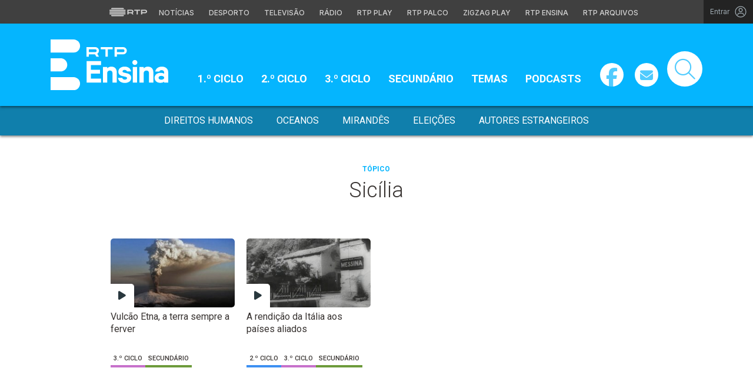

--- FILE ---
content_type: text/html; charset=UTF-8
request_url: https://ensina.rtp.pt/etiqueta/sicilia/
body_size: 11905
content:

<!DOCTYPE html>
<html lang="pt-PT">
<head>

	<meta charset="UTF-8">
	<meta name="viewport" content="width=device-width, initial-scale=1.0, shrink-to-fit=no">
	<meta http-equiv="X-UA-Compatible" content="IE=edge">

	<title>Sicília - RTP Ensina</title>

	<link rel="profile" href="http://gmpg.org/xfn/11">
	<link rel="icon" href="https://ensina.rtp.pt/site-content/themes/rtpeducacao/includes/img/favicon_Ensina.png" type="image/x-icon" />
	<link rel="shortcut icon" href="https://ensina.rtp.pt/site-content/themes/rtpeducacao/includes/img/favicon_Ensina.png" type="image/x-icon" />

	<meta name='robots' content='index, follow, max-video-preview:-1, max-snippet:-1, max-image-preview:large' />
<script> var GEMIUS_rtp_area = "ensina-rtp/etiqueta/sicilia"; </script>
	<!-- This site is optimized with the Yoast SEO plugin v16.9 - https://yoast.com/wordpress/plugins/seo/ -->
	<link rel="canonical" href="https://ensina.rtp.pt/etiqueta/sicilia/" />
	<meta property="og:locale" content="pt_PT" />
	<meta property="og:type" content="article" />
	<meta property="og:title" content="Sicília - RTP Ensina" />
	<meta property="og:url" content="https://ensina.rtp.pt/etiqueta/sicilia/" />
	<meta property="og:site_name" content="RTP Ensina" />
	<meta property="og:image" content="https://ensina.rtp.pt/site-uploads/2021/12/artigo_novoSite.jpg" />
	<meta property="og:image:width" content="855" />
	<meta property="og:image:height" content="485" />
	<meta name="twitter:card" content="summary_large_image" />
	<script type="application/ld+json" class="yoast-schema-graph">{"@context":"https://schema.org","@graph":[{"@type":"WebSite","@id":"https://ensina.rtp.pt/#website","url":"https://ensina.rtp.pt/","name":"RTP Ensina","description":"","potentialAction":[{"@type":"SearchAction","target":{"@type":"EntryPoint","urlTemplate":"https://ensina.rtp.pt/?s={search_term_string}"},"query-input":"required name=search_term_string"}],"inLanguage":"pt-PT"},{"@type":"CollectionPage","@id":"https://ensina.rtp.pt/etiqueta/sicilia/#webpage","url":"https://ensina.rtp.pt/etiqueta/sicilia/","name":"Sic\u00edlia - RTP Ensina","isPartOf":{"@id":"https://ensina.rtp.pt/#website"},"breadcrumb":{"@id":"https://ensina.rtp.pt/etiqueta/sicilia/#breadcrumb"},"inLanguage":"pt-PT","potentialAction":[{"@type":"ReadAction","target":["https://ensina.rtp.pt/etiqueta/sicilia/"]}]},{"@type":"BreadcrumbList","@id":"https://ensina.rtp.pt/etiqueta/sicilia/#breadcrumb","itemListElement":[{"@type":"ListItem","position":1,"name":"Home","item":"https://ensina.rtp.pt/"},{"@type":"ListItem","position":2,"name":"Sic\u00edlia"}]}]}</script>
	<!-- / Yoast SEO plugin. -->


<link rel='dns-prefetch' href='//www.rtp.pt' />
<link rel='dns-prefetch' href='//platform-api.sharethis.com' />
<link rel='dns-prefetch' href='//fonts.googleapis.com' />
<link rel="alternate" type="application/rss+xml" title="RTP Ensina &raquo; Feed" href="https://ensina.rtp.pt/feed/" />
<link rel="alternate" type="application/rss+xml" title="Feed RTP Ensina &raquo; Sicília Etiqueta" href="https://ensina.rtp.pt/etiqueta/sicilia/feed/" />
<script type="text/javascript">
window._wpemojiSettings = {"baseUrl":"https:\/\/s.w.org\/images\/core\/emoji\/14.0.0\/72x72\/","ext":".png","svgUrl":"https:\/\/s.w.org\/images\/core\/emoji\/14.0.0\/svg\/","svgExt":".svg","source":{"concatemoji":"https:\/\/ensina.rtp.pt\/wp-includes\/js\/wp-emoji-release.min.js?ver=6.1.1"}};
/*! This file is auto-generated */
!function(e,a,t){var n,r,o,i=a.createElement("canvas"),p=i.getContext&&i.getContext("2d");function s(e,t){var a=String.fromCharCode,e=(p.clearRect(0,0,i.width,i.height),p.fillText(a.apply(this,e),0,0),i.toDataURL());return p.clearRect(0,0,i.width,i.height),p.fillText(a.apply(this,t),0,0),e===i.toDataURL()}function c(e){var t=a.createElement("script");t.src=e,t.defer=t.type="text/javascript",a.getElementsByTagName("head")[0].appendChild(t)}for(o=Array("flag","emoji"),t.supports={everything:!0,everythingExceptFlag:!0},r=0;r<o.length;r++)t.supports[o[r]]=function(e){if(p&&p.fillText)switch(p.textBaseline="top",p.font="600 32px Arial",e){case"flag":return s([127987,65039,8205,9895,65039],[127987,65039,8203,9895,65039])?!1:!s([55356,56826,55356,56819],[55356,56826,8203,55356,56819])&&!s([55356,57332,56128,56423,56128,56418,56128,56421,56128,56430,56128,56423,56128,56447],[55356,57332,8203,56128,56423,8203,56128,56418,8203,56128,56421,8203,56128,56430,8203,56128,56423,8203,56128,56447]);case"emoji":return!s([129777,127995,8205,129778,127999],[129777,127995,8203,129778,127999])}return!1}(o[r]),t.supports.everything=t.supports.everything&&t.supports[o[r]],"flag"!==o[r]&&(t.supports.everythingExceptFlag=t.supports.everythingExceptFlag&&t.supports[o[r]]);t.supports.everythingExceptFlag=t.supports.everythingExceptFlag&&!t.supports.flag,t.DOMReady=!1,t.readyCallback=function(){t.DOMReady=!0},t.supports.everything||(n=function(){t.readyCallback()},a.addEventListener?(a.addEventListener("DOMContentLoaded",n,!1),e.addEventListener("load",n,!1)):(e.attachEvent("onload",n),a.attachEvent("onreadystatechange",function(){"complete"===a.readyState&&t.readyCallback()})),(e=t.source||{}).concatemoji?c(e.concatemoji):e.wpemoji&&e.twemoji&&(c(e.twemoji),c(e.wpemoji)))}(window,document,window._wpemojiSettings);
</script>
<style type="text/css">
img.wp-smiley,
img.emoji {
	display: inline !important;
	border: none !important;
	box-shadow: none !important;
	height: 1em !important;
	width: 1em !important;
	margin: 0 0.07em !important;
	vertical-align: -0.1em !important;
	background: none !important;
	padding: 0 !important;
}
</style>
	<link rel='stylesheet' id='wp-block-library-css' href='https://ensina.rtp.pt/wp-includes/css/dist/block-library/style.min.css?ver=6.1.1' type='text/css' media='all' />
<link rel='stylesheet' id='classic-theme-styles-css' href='https://ensina.rtp.pt/wp-includes/css/classic-themes.min.css?ver=1' type='text/css' media='all' />
<style id='global-styles-inline-css' type='text/css'>
body{--wp--preset--color--black: #000000;--wp--preset--color--cyan-bluish-gray: #abb8c3;--wp--preset--color--white: #ffffff;--wp--preset--color--pale-pink: #f78da7;--wp--preset--color--vivid-red: #cf2e2e;--wp--preset--color--luminous-vivid-orange: #ff6900;--wp--preset--color--luminous-vivid-amber: #fcb900;--wp--preset--color--light-green-cyan: #7bdcb5;--wp--preset--color--vivid-green-cyan: #00d084;--wp--preset--color--pale-cyan-blue: #8ed1fc;--wp--preset--color--vivid-cyan-blue: #0693e3;--wp--preset--color--vivid-purple: #9b51e0;--wp--preset--gradient--vivid-cyan-blue-to-vivid-purple: linear-gradient(135deg,rgba(6,147,227,1) 0%,rgb(155,81,224) 100%);--wp--preset--gradient--light-green-cyan-to-vivid-green-cyan: linear-gradient(135deg,rgb(122,220,180) 0%,rgb(0,208,130) 100%);--wp--preset--gradient--luminous-vivid-amber-to-luminous-vivid-orange: linear-gradient(135deg,rgba(252,185,0,1) 0%,rgba(255,105,0,1) 100%);--wp--preset--gradient--luminous-vivid-orange-to-vivid-red: linear-gradient(135deg,rgba(255,105,0,1) 0%,rgb(207,46,46) 100%);--wp--preset--gradient--very-light-gray-to-cyan-bluish-gray: linear-gradient(135deg,rgb(238,238,238) 0%,rgb(169,184,195) 100%);--wp--preset--gradient--cool-to-warm-spectrum: linear-gradient(135deg,rgb(74,234,220) 0%,rgb(151,120,209) 20%,rgb(207,42,186) 40%,rgb(238,44,130) 60%,rgb(251,105,98) 80%,rgb(254,248,76) 100%);--wp--preset--gradient--blush-light-purple: linear-gradient(135deg,rgb(255,206,236) 0%,rgb(152,150,240) 100%);--wp--preset--gradient--blush-bordeaux: linear-gradient(135deg,rgb(254,205,165) 0%,rgb(254,45,45) 50%,rgb(107,0,62) 100%);--wp--preset--gradient--luminous-dusk: linear-gradient(135deg,rgb(255,203,112) 0%,rgb(199,81,192) 50%,rgb(65,88,208) 100%);--wp--preset--gradient--pale-ocean: linear-gradient(135deg,rgb(255,245,203) 0%,rgb(182,227,212) 50%,rgb(51,167,181) 100%);--wp--preset--gradient--electric-grass: linear-gradient(135deg,rgb(202,248,128) 0%,rgb(113,206,126) 100%);--wp--preset--gradient--midnight: linear-gradient(135deg,rgb(2,3,129) 0%,rgb(40,116,252) 100%);--wp--preset--duotone--dark-grayscale: url('#wp-duotone-dark-grayscale');--wp--preset--duotone--grayscale: url('#wp-duotone-grayscale');--wp--preset--duotone--purple-yellow: url('#wp-duotone-purple-yellow');--wp--preset--duotone--blue-red: url('#wp-duotone-blue-red');--wp--preset--duotone--midnight: url('#wp-duotone-midnight');--wp--preset--duotone--magenta-yellow: url('#wp-duotone-magenta-yellow');--wp--preset--duotone--purple-green: url('#wp-duotone-purple-green');--wp--preset--duotone--blue-orange: url('#wp-duotone-blue-orange');--wp--preset--font-size--small: 13px;--wp--preset--font-size--medium: 20px;--wp--preset--font-size--large: 36px;--wp--preset--font-size--x-large: 42px;--wp--preset--spacing--20: 0,44rem;--wp--preset--spacing--30: 0,67rem;--wp--preset--spacing--40: 1rem;--wp--preset--spacing--50: 1,5rem;--wp--preset--spacing--60: 2,25rem;--wp--preset--spacing--70: 3,38rem;--wp--preset--spacing--80: 5,06rem;}:where(.is-layout-flex){gap: 0.5em;}body .is-layout-flow > .alignleft{float: left;margin-inline-start: 0;margin-inline-end: 2em;}body .is-layout-flow > .alignright{float: right;margin-inline-start: 2em;margin-inline-end: 0;}body .is-layout-flow > .aligncenter{margin-left: auto !important;margin-right: auto !important;}body .is-layout-constrained > .alignleft{float: left;margin-inline-start: 0;margin-inline-end: 2em;}body .is-layout-constrained > .alignright{float: right;margin-inline-start: 2em;margin-inline-end: 0;}body .is-layout-constrained > .aligncenter{margin-left: auto !important;margin-right: auto !important;}body .is-layout-constrained > :where(:not(.alignleft):not(.alignright):not(.alignfull)){max-width: var(--wp--style--global--content-size);margin-left: auto !important;margin-right: auto !important;}body .is-layout-constrained > .alignwide{max-width: var(--wp--style--global--wide-size);}body .is-layout-flex{display: flex;}body .is-layout-flex{flex-wrap: wrap;align-items: center;}body .is-layout-flex > *{margin: 0;}:where(.wp-block-columns.is-layout-flex){gap: 2em;}.has-black-color{color: var(--wp--preset--color--black) !important;}.has-cyan-bluish-gray-color{color: var(--wp--preset--color--cyan-bluish-gray) !important;}.has-white-color{color: var(--wp--preset--color--white) !important;}.has-pale-pink-color{color: var(--wp--preset--color--pale-pink) !important;}.has-vivid-red-color{color: var(--wp--preset--color--vivid-red) !important;}.has-luminous-vivid-orange-color{color: var(--wp--preset--color--luminous-vivid-orange) !important;}.has-luminous-vivid-amber-color{color: var(--wp--preset--color--luminous-vivid-amber) !important;}.has-light-green-cyan-color{color: var(--wp--preset--color--light-green-cyan) !important;}.has-vivid-green-cyan-color{color: var(--wp--preset--color--vivid-green-cyan) !important;}.has-pale-cyan-blue-color{color: var(--wp--preset--color--pale-cyan-blue) !important;}.has-vivid-cyan-blue-color{color: var(--wp--preset--color--vivid-cyan-blue) !important;}.has-vivid-purple-color{color: var(--wp--preset--color--vivid-purple) !important;}.has-black-background-color{background-color: var(--wp--preset--color--black) !important;}.has-cyan-bluish-gray-background-color{background-color: var(--wp--preset--color--cyan-bluish-gray) !important;}.has-white-background-color{background-color: var(--wp--preset--color--white) !important;}.has-pale-pink-background-color{background-color: var(--wp--preset--color--pale-pink) !important;}.has-vivid-red-background-color{background-color: var(--wp--preset--color--vivid-red) !important;}.has-luminous-vivid-orange-background-color{background-color: var(--wp--preset--color--luminous-vivid-orange) !important;}.has-luminous-vivid-amber-background-color{background-color: var(--wp--preset--color--luminous-vivid-amber) !important;}.has-light-green-cyan-background-color{background-color: var(--wp--preset--color--light-green-cyan) !important;}.has-vivid-green-cyan-background-color{background-color: var(--wp--preset--color--vivid-green-cyan) !important;}.has-pale-cyan-blue-background-color{background-color: var(--wp--preset--color--pale-cyan-blue) !important;}.has-vivid-cyan-blue-background-color{background-color: var(--wp--preset--color--vivid-cyan-blue) !important;}.has-vivid-purple-background-color{background-color: var(--wp--preset--color--vivid-purple) !important;}.has-black-border-color{border-color: var(--wp--preset--color--black) !important;}.has-cyan-bluish-gray-border-color{border-color: var(--wp--preset--color--cyan-bluish-gray) !important;}.has-white-border-color{border-color: var(--wp--preset--color--white) !important;}.has-pale-pink-border-color{border-color: var(--wp--preset--color--pale-pink) !important;}.has-vivid-red-border-color{border-color: var(--wp--preset--color--vivid-red) !important;}.has-luminous-vivid-orange-border-color{border-color: var(--wp--preset--color--luminous-vivid-orange) !important;}.has-luminous-vivid-amber-border-color{border-color: var(--wp--preset--color--luminous-vivid-amber) !important;}.has-light-green-cyan-border-color{border-color: var(--wp--preset--color--light-green-cyan) !important;}.has-vivid-green-cyan-border-color{border-color: var(--wp--preset--color--vivid-green-cyan) !important;}.has-pale-cyan-blue-border-color{border-color: var(--wp--preset--color--pale-cyan-blue) !important;}.has-vivid-cyan-blue-border-color{border-color: var(--wp--preset--color--vivid-cyan-blue) !important;}.has-vivid-purple-border-color{border-color: var(--wp--preset--color--vivid-purple) !important;}.has-vivid-cyan-blue-to-vivid-purple-gradient-background{background: var(--wp--preset--gradient--vivid-cyan-blue-to-vivid-purple) !important;}.has-light-green-cyan-to-vivid-green-cyan-gradient-background{background: var(--wp--preset--gradient--light-green-cyan-to-vivid-green-cyan) !important;}.has-luminous-vivid-amber-to-luminous-vivid-orange-gradient-background{background: var(--wp--preset--gradient--luminous-vivid-amber-to-luminous-vivid-orange) !important;}.has-luminous-vivid-orange-to-vivid-red-gradient-background{background: var(--wp--preset--gradient--luminous-vivid-orange-to-vivid-red) !important;}.has-very-light-gray-to-cyan-bluish-gray-gradient-background{background: var(--wp--preset--gradient--very-light-gray-to-cyan-bluish-gray) !important;}.has-cool-to-warm-spectrum-gradient-background{background: var(--wp--preset--gradient--cool-to-warm-spectrum) !important;}.has-blush-light-purple-gradient-background{background: var(--wp--preset--gradient--blush-light-purple) !important;}.has-blush-bordeaux-gradient-background{background: var(--wp--preset--gradient--blush-bordeaux) !important;}.has-luminous-dusk-gradient-background{background: var(--wp--preset--gradient--luminous-dusk) !important;}.has-pale-ocean-gradient-background{background: var(--wp--preset--gradient--pale-ocean) !important;}.has-electric-grass-gradient-background{background: var(--wp--preset--gradient--electric-grass) !important;}.has-midnight-gradient-background{background: var(--wp--preset--gradient--midnight) !important;}.has-small-font-size{font-size: var(--wp--preset--font-size--small) !important;}.has-medium-font-size{font-size: var(--wp--preset--font-size--medium) !important;}.has-large-font-size{font-size: var(--wp--preset--font-size--large) !important;}.has-x-large-font-size{font-size: var(--wp--preset--font-size--x-large) !important;}
.wp-block-navigation a:where(:not(.wp-element-button)){color: inherit;}
:where(.wp-block-columns.is-layout-flex){gap: 2em;}
.wp-block-pullquote{font-size: 1.5em;line-height: 1.6;}
</style>
<link rel='stylesheet' id='quiz-maker-css' href='https://ensina.rtp.pt/site-plugins/quiz-maker/public/css/quiz-maker-public.css?ver=21.6.9' type='text/css' media='all' />
<link rel='stylesheet' id='ensina-bootstrap-css-css' href='https://ensina.rtp.pt/site-content/themes/rtpeducacao/includes/css/bootstrap.min.css?ver=04122025' type='text/css' media='all' />
<link rel='stylesheet' id='fontawesome-font-css' href='https://ensina.rtp.pt/site-content/themes/rtpeducacao/includes/fonts/fontawesome/css/all.min.css?ver=04122025' type='text/css' media='all' />
<link rel='stylesheet' id='roboto-font-css' href='https://fonts.googleapis.com/css2?family=Roboto%3Aital%2Cwght%400%2C100%3B0%2C300%3B0%2C400%3B0%2C500%3B0%2C700%3B0%2C900%3B1%2C100%3B1%2C300%3B1%2C400%3B1%2C500%3B1%2C700%3B1%2C900&#038;display=swap&#038;ver=04122025' type='text/css' media='all' />
<link rel='stylesheet' id='ensina-style-css' href='https://ensina.rtp.pt/site-content/themes/rtpeducacao/style.css?ver=04122025' type='text/css' media='all' />
<link rel='stylesheet' id='msl-main-css' href='https://ensina.rtp.pt/site-plugins/master-slider/public/assets/css/masterslider.main.css?ver=3.7.10' type='text/css' media='all' />
<link rel='stylesheet' id='msl-custom-css' href='https://ensina.rtp.pt/site-uploads/master-slider/custom.css?ver=20,1' type='text/css' media='all' />
<script type='text/javascript' src='https://ensina.rtp.pt/site-content/themes/rtpeducacao/includes/js/jquery-3-6-0.min.js?ver=04122025' id='jquery-js'></script>
<link rel="EditURI" type="application/rsd+xml" title="RSD" href="https://ensina.rtp.pt/xmlrpc.php?rsd" />
<link rel="wlwmanifest" type="application/wlwmanifest+xml" href="https://ensina.rtp.pt/wp-includes/wlwmanifest.xml" />
<meta name="generator" content="WordPress 6.1.1" />
<script>var ms_grabbing_curosr = 'https://ensina.rtp.pt/site-plugins/master-slider/public/assets/css/common/grabbing.cur', ms_grab_curosr = 'https://ensina.rtp.pt/site-plugins/master-slider/public/assets/css/common/grab.cur';</script>
<meta name="generator" content="MasterSlider 3.7.10 - Responsive Touch Image Slider | avt.li/msf" />

	<!-- Google tag (gtag.js) -->
	<script async src="https://www.googletagmanager.com/gtag/js?id=G-CBZDN7F1HX"></script>
	<script>
		window.dataLayer = window.dataLayer || [];
		function gtag(){dataLayer.push(arguments);}
		gtag('js', new Date());
		gtag('config', 'G-CBZDN7F1HX');
	</script>

</head>

	<body class="archive tax-etiqueta term-sicilia term-5787 _masterslider _ms_version_3.7.10">

		
		<a href="#main" class="skip" aria-label="Saltar para o conteúdo">Saltar para o conteúdo</a>

		<link rel="preconnect" href="https://fonts.googleapis.com">
<link rel="preconnect" href="https://fonts.gstatic.com" crossorigin>
<link href="https://fonts.googleapis.com/css2?family=Inter:wght@100;200;300;400;500;600;700;800;900&display=swap" rel="stylesheet">
<script src="https://www.rtp.pt/common/js/keycloak.js"></script>
<script src="https://www.rtp.pt/common/js/sso-v2.js?ver=2024-11-05-19"></script>
<script src="https://www.rtp.pt/common/js/rtp-require.js?ver=25102024"></script>
<div class="navbar-rtp">
  <ul class="main-nav" role="navigation" aria-label="RTP" aria-roledescription="menu">
    <li>
      <button class="logo-rtp show-mobile-inline" onclick="slideToggle()" aria-label="Abrir menu RTP" aria-expanded="false">
        <svg width="64" height="15" viewBox="0 0 2000 450" fill="none" xmlns="http://www.w3.org/2000/svg">
        <path fill-rule="evenodd" clip-rule="evenodd" d="M0 317.258C0 334.238 14.189 348.11 31.795 348.11H829.065C846.641 348.11 860.936 334.238 860.936 317.258C860.936 300.382 846.641 286.593 829.065 286.593H31.795C14.189 286.593 0 300.382 0 317.258ZM0 225.058C0 242.042 14.189 255.914 31.795 255.914H829.065C846.641 255.914 860.936 242.042 860.936 225.058C860.936 208.186 846.641 194.393 829.065 194.393H31.795C14.189 194.393 0 208.186 0 225.058ZM0 132.861C0 149.846 14.189 163.714 31.795 163.714H829.065C846.641 163.714 860.936 149.846 860.936 132.861C860.936 115.99 846.641 102.197 829.065 102.197H31.795C14.189 102.197 0 115.99 0 132.861ZM92.3164 409.571C92.3164 426.617 106.53 440.307 124.082 440.307H736.854C754.536 440.307 768.62 426.617 768.62 409.571C768.62 392.578 754.536 378.789 736.854 378.789H124.082C106.53 378.789 92.3164 392.578 92.3164 409.571ZM124.082 10H736.854C754.536 10 768.62 23.79 768.62 40.783C768.62 57.829 754.536 71.518 736.854 71.518H124.082C106.53 71.518 92.3164 57.829 92.3164 40.783C92.3164 23.79 106.53 10 124.082 10Z" fill="white"/>
        <path fill-rule="evenodd" clip-rule="evenodd" d="M1321.88 157.17V101.533H1629.98V157.17H1507.04V349.327H1444.98V157.17H1321.88ZM1743.31 287.203V349.327H1682V101.533H1904.55C1957.32 101.533 2000 143.08 2000 194.393C2000 245.674 1957.32 287.203 1904.55 287.203H1743.31ZM1743.31 157.17V231.531H1900.27C1921.39 231.531 1938.29 214.765 1938.29 194.393C1938.29 173.889 1921.39 157.17 1900.27 157.17H1743.31ZM1013.77 287.635V349.327H952.451V101.533H1181.07C1233.78 101.533 1276.48 143.08 1276.48 194.361C1276.48 227.455 1258.67 256.586 1231.89 272.699L1276.48 349.327H1209.27L1172.88 287.635H1013.77ZM1013.77 157.17V231.562H1176.75C1197.93 231.562 1214.83 214.742 1214.83 194.361C1214.83 173.881 1197.93 157.17 1176.75 157.17H1013.77Z" fill="white"/>
        </svg>
        <i class="chevron-down-rtp"></i>
      </button>
      <a class="logo-rtp show-desktop-inline" href="https://www.rtp.pt" target="_blank" aria-label="Visitar o site da RTP">
        <svg width="64" height="15" viewBox="0 0 2000 450" fill="none" xmlns="http://www.w3.org/2000/svg">
        <path fill-rule="evenodd" clip-rule="evenodd" d="M0 317.258C0 334.238 14.189 348.11 31.795 348.11H829.065C846.641 348.11 860.936 334.238 860.936 317.258C860.936 300.382 846.641 286.593 829.065 286.593H31.795C14.189 286.593 0 300.382 0 317.258ZM0 225.058C0 242.042 14.189 255.914 31.795 255.914H829.065C846.641 255.914 860.936 242.042 860.936 225.058C860.936 208.186 846.641 194.393 829.065 194.393H31.795C14.189 194.393 0 208.186 0 225.058ZM0 132.861C0 149.846 14.189 163.714 31.795 163.714H829.065C846.641 163.714 860.936 149.846 860.936 132.861C860.936 115.99 846.641 102.197 829.065 102.197H31.795C14.189 102.197 0 115.99 0 132.861ZM92.3164 409.571C92.3164 426.617 106.53 440.307 124.082 440.307H736.854C754.536 440.307 768.62 426.617 768.62 409.571C768.62 392.578 754.536 378.789 736.854 378.789H124.082C106.53 378.789 92.3164 392.578 92.3164 409.571ZM124.082 10H736.854C754.536 10 768.62 23.79 768.62 40.783C768.62 57.829 754.536 71.518 736.854 71.518H124.082C106.53 71.518 92.3164 57.829 92.3164 40.783C92.3164 23.79 106.53 10 124.082 10Z" fill="white"/>
        <path fill-rule="evenodd" clip-rule="evenodd" d="M1321.88 157.17V101.533H1629.98V157.17H1507.04V349.327H1444.98V157.17H1321.88ZM1743.31 287.203V349.327H1682V101.533H1904.55C1957.32 101.533 2000 143.08 2000 194.393C2000 245.674 1957.32 287.203 1904.55 287.203H1743.31ZM1743.31 157.17V231.531H1900.27C1921.39 231.531 1938.29 214.765 1938.29 194.393C1938.29 173.889 1921.39 157.17 1900.27 157.17H1743.31ZM1013.77 287.635V349.327H952.451V101.533H1181.07C1233.78 101.533 1276.48 143.08 1276.48 194.361C1276.48 227.455 1258.67 256.586 1231.89 272.699L1276.48 349.327H1209.27L1172.88 287.635H1013.77ZM1013.77 157.17V231.562H1176.75C1197.93 231.562 1214.83 214.742 1214.83 194.361C1214.83 173.881 1197.93 157.17 1176.75 157.17H1013.77Z" fill="white"/>
        </svg>
        <i class="chevron-down-rtp"></i>
      </a>
    </li>
    <li>
      <ul class="dropdown-rtp" id="dropdown-rtp">
        <li><a href="https://www.rtp.pt/noticias/" target="_blank" aria-label="Aceder às Notícias da RTP">Notícias</a></li>
        <li><a href="https://www.rtp.pt/noticias/desporto" target="_blank" aria-label="Aceder ao Desporto da RTP">Desporto</a></li>
        <li><a href="https://www.rtp.pt/tv/" target="_blank" aria-label="Aceder à secção de Televisão da RTP">Televisão</a></li>
        <li><a href="https://www.rtp.pt/radio/" target="_blank" aria-label="Aceder à secção de Rádio da RTP">Rádio</a></li>
        <li><a href="https://www.rtp.pt/play/" target="_blank" aria-label="Aceder à RTP Play">RTP Play</a></li>
        <li><a href="https://www.rtp.pt/play/palco/" target="_blank" aria-label="Aceder à RTP Palco">RTP Palco</a></li>
        <li><a href="https://www.rtp.pt/play/zigzag/" target="_blank" aria-label="Aceder ao Zigzag Play">Zigzag Play</a></li>
        <li><a href="https://ensina.rtp.pt/" target="_blank" aria-label="Aceder ao RTP Ensina">RTP Ensina</a></li>
        <li><a href="https://arquivos.rtp.pt/" target="_blank" aria-label="Aceder ao RTP Arquivos">RTP Arquivos</a></li>
      </ul>
    </li>
  </ul>

  <div id="sso-placeholder">
  </div>

</div>

<div class="bg-takeover">
  <div class="container takeover">
    <div class="row">
      <div id='leaderboard'></div>
    </div>
  </div>
  <div class="layer popover" id='multiusos'></div>
  <div class="layer popover" id="Intro_Web"></div>
  <div class="layer popover" id='multiusos-oop'></div>
</div>


<style>
body{
  -webkit-font-smoothing: antialiased;
}

.bg-takeover>.container {
  position: relative;
  max-width: none !important;
}

#leaderboard{
  line-height: 0 !important;
  margin: 0 auto;
  text-align: center;
}

.layer.popover {
  position: fixed;
  z-index: 100;
  top: 0;
  left: 0;
  width: 1px !important;
  height: 1px !important;
  margin: 0 !important;
  max-width: none !important;
  border: 0 !important;
  background-color: transparent !important;
}

.navbar-rtp{
  width: 100%;
  height:40px;
  background-color: #404040;
  font-family: 'Inter';
  text-align: center;
  position: relative;
}

.navbar-rtp .main-nav{
  display: inline-flex;
  height: 100%; 
}

.navbar-rtp ul{
  list-style: none;
  margin:0;
  padding: 0;
  align-self: center;
}

.navbar-rtp ul li{
  display: inline-flex;
}

.navbar-rtp .logo-rtp{
  opacity: 0.78;
  margin-right: 10px;
  text-decoration:none;
  display: inline-flex;
  align-items: center;
}

.logo-rtp.show-mobile-inline{
  padding:12.5px;
  top:0;
  margin:0;
  background: none;
	color: inherit;
	border: none;
	font: inherit;
	cursor: pointer;
	outline: inherit;
}

.navbar-rtp .dropdown-rtp li a{
  font-size: 12px;
  font-weight: 500;
  padding: 0 10px;
  text-transform: uppercase;
  text-decoration: none;
  display: inline-block;
  color: #fff;
  opacity: 0.78;
}

.navbar-rtp .dropdown-rtp li a:hover,
.navbar-rtp .logo-rtp:hover{
  opacity: 0.5;
}

.chevron-down-rtp {
  box-sizing: border-box;
  position: relative;
  display: none;
  width: 8px;
  height: 8px;
  border: 2px solid transparent;
  border-radius: 100px;
  color: #fff;
  top: 0px;
  right: -8px;
}

.chevron-down-rtp::after {
  content: "";
  display: block;
  box-sizing: border-box;
  position: absolute;
  width: 8px;
  height: 8px;
  border-bottom: 2px solid;
  border-right: 2px solid;
  transform: rotate(45deg);
  top: -4px;
  transform-origin: 5px 6px;
  transition: transform 0.3s ease-in-out;
}

.chevron-down-rtp.rotate-chevron::after{
  transform: rotate(-135deg);
}

.sso-wraper{
  position: absolute;
  top: 0;
  right: 0;
  background-color: #232323;
  color: #A0ACB3;
  height: 100%;
  padding: 0 11px;
  font-size: 12px;
  display: flex;
  flex-direction: row;
  align-items: center;
  text-decoration: none;
}

.sso-wraper:hover{
  color: #A0ACB3;
}

.sso-wraper span {
  margin-right: 9px;
}

.sso-user{
  font-size: 8px;
  font-weight: 600;
  line-height: 20px;
  width: 20px;
  height: 20px;
  text-align: center;
  color: #fff;
  background-color: #0074FF;
  border-radius: 50%;
}

@media (min-width: 992px){

  .dropdown-rtp{
    display: block !important;
  }

  .show-mobile-inline,
  .show-mobile-block{
    display: none !important;
  }

  .show-desktop-inline{
    display: inline-flex !important;
  }

  .show-desktop-block{
    display: block !important;
  }

}

@media (max-width: 991px){

  .dropdown-rtp{
    display: none;
  }

  .navbar-rtp .dropdown-rtp{
    position: absolute;
    top: 40px;
    border-top: 1px solid #8D8D8D;
    width: 100%;
    z-index: 99999999999;
    background-color: #404040;
    padding: 10px 0;
    left: 0;
  }

  .navbar-rtp ul li{
    display: block;
  }

  .navbar-rtp .dropdown-rtp li a{
    font-size: 22px;
    font-weight: 600;
    padding: 10px;
    text-transform: uppercase;
    display: block;
    opacity: 0.8;
  }

  .chevron-down-rtp{
    display: inline-block;
  }

  .show-mobile-inline{
    display: inline-flex !important;
  }

  .show-desktop-block{
    display: block !important;
  }

  .show-desktop-inline,
  .show-desktop-block{
    display: none !important;
  }

}
</style>

<style>
#sso-menu{
  border-top-left-radius: 0 !important;
  border-top-right-radius: 0 !important;
  top: 40px !important;
  right: 0 !important;
  z-index: 99999 !important!
}

#sso-menu p{
  font-size: 12px !important;
  line-height: 16px !important;
  color: #fff;
  text-align:left;
}

#sso-menu button{
  display:block;
  border:0;
  background-color: transparent;
  color: #fff !important;
  font-size:12px;
  font-weight:400;
  padding: 10px 0 10px 28px;
  font-family: 'Inter', sans-serif;
  position:relative;
  cursor:pointer;
  width: 100%;
  text-align: left;
  border-bottom: 1px dotted rgba(160,178,200,0.3);
}

#sso-menu button:last-child{
  border-bottom:0;
}

#sso-menu button:hover{
  color: #0074FF;
}

#sso-menu button::before{
  content: ' ';
  background-repeat: no-repeat;
  position:absolute;
  left: 0;
  top:7px;
  display:block;
  width: 20px;
  height: 20px;
}

#sso-menu button.sso-menu-logout::before{
  background-image: url("data:image/svg+xml,%3Csvg width='21' height='21' viewBox='0 0 21 21' fill='none' xmlns='http://www.w3.org/2000/svg'%3E%3Cpath d='M8.09082 3.22064H4.75749C4.31546 3.22064 3.89154 3.39624 3.57898 3.7088C3.26642 4.02136 3.09082 4.44528 3.09082 4.88731V16.554C3.09082 16.996 3.26642 17.4199 3.57898 17.7325C3.89154 18.045 4.31546 18.2206 4.75749 18.2206H8.09082' stroke='%23fff' stroke-width='1.5' stroke-linecap='round' stroke-linejoin='round'/%3E%3Cpath d='M12.2578 14.8873L8.09115 10.7206L12.2578 6.55396' stroke='%23fff' stroke-width='1.5' stroke-linecap='round' stroke-linejoin='round'/%3E%3Cpath d='M8.09082 10.7206H18.0908' stroke='%23fff' stroke-width='1.5' stroke-linecap='round' stroke-linejoin='round'/%3E%3C/svg%3E");
}

#sso-menu button.sso-menu-favorites::before{
  background-image: url("data:image/svg+xml,%3Csvg width='21' height='21' viewBox='0 0 21 21' fill='none' xmlns='http://www.w3.org/2000/svg'%3E%3Cpath d='M9.4688 3.83486C9.92672 2.9037 11.2543 2.9037 11.7122 3.83487L13.133 6.72394C13.3145 7.09314 13.6662 7.34935 14.0732 7.40908L17.2602 7.87663C18.2836 8.02678 18.6922 9.2841 17.9525 10.0072L15.6425 12.2655C15.349 12.5525 15.2151 12.9653 15.2842 13.3699L15.8283 16.5541C16.0029 17.5759 14.9294 18.354 14.0127 17.8701L11.174 16.3717C10.8089 16.1789 10.3721 16.1789 10.007 16.3717L7.16831 17.8701C6.25154 18.354 5.17805 17.5759 5.35266 16.5541L5.89675 13.3699C5.96589 12.9653 5.83197 12.5525 5.53844 12.2655L3.22844 10.0072C2.48879 9.2841 2.89738 8.02678 3.92083 7.87663L7.10776 7.40908C7.51483 7.34935 7.86645 7.09314 8.04801 6.72394L9.4688 3.83486Z' stroke='white' stroke-width='1.5' stroke-linecap='round' stroke-linejoin='round'/%3E%3C/svg%3E%0A");
}

#sso-menu button.sso-menu-manage::before{
  background-image: url("data:image/svg+xml,%3Csvg width='20' height='20' viewBox='0 0 22 20' fill='none' xmlns='http://www.w3.org/2000/svg'%3E%3Cpath d='M16.3191 5.4273C16.3191 5.25729 16.3864 5.09424 16.5061 4.97402C16.6258 4.85381 16.7882 4.78627 16.9574 4.78627H20.3617C20.531 4.78627 20.6933 4.85381 20.813 4.97402C20.9328 5.09424 21 5.25729 21 5.4273C21 5.59731 20.9328 5.76035 20.813 5.88057C20.6933 6.00079 20.531 6.06832 20.3617 6.06832H16.9574C16.7882 6.06832 16.6258 6.00079 16.5061 5.88057C16.3864 5.76035 16.3191 5.59731 16.3191 5.4273ZM1.6383 6.06832H12.9149V7.9914C12.9149 8.16141 12.9821 8.32446 13.1018 8.44467C13.2216 8.56489 13.3839 8.63242 13.5532 8.63242C13.7225 8.63242 13.8848 8.56489 14.0045 8.44467C14.1242 8.32446 14.1915 8.16141 14.1915 7.9914V2.86319C14.1915 2.69318 14.1242 2.53014 14.0045 2.40992C13.8848 2.2897 13.7225 2.22217 13.5532 2.22217C13.3839 2.22217 13.2216 2.2897 13.1018 2.40992C12.9821 2.53014 12.9149 2.69318 12.9149 2.86319V4.78627H1.6383C1.46901 4.78627 1.30666 4.85381 1.18695 4.97402C1.06725 5.09424 1 5.25729 1 5.4273C1 5.59731 1.06725 5.76035 1.18695 5.88057C1.30666 6.00079 1.46901 6.06832 1.6383 6.06832ZM20.3617 13.9316H10.1489C9.97965 13.9316 9.8173 13.9991 9.69759 14.1193C9.57789 14.2395 9.51064 14.4026 9.51064 14.5726C9.51064 14.7426 9.57789 14.9057 9.69759 15.0259C9.8173 15.1461 9.97965 15.2136 10.1489 15.2136H20.3617C20.531 15.2136 20.6933 15.1461 20.813 15.0259C20.9328 14.9057 21 14.7426 21 14.5726C21 14.4026 20.9328 14.2395 20.813 14.1193C20.6933 13.9991 20.531 13.9316 20.3617 13.9316ZM6.74468 11.3675C6.57539 11.3675 6.41304 11.435 6.29334 11.5552C6.17363 11.6754 6.10638 11.8385 6.10638 12.0085V13.9316H1.6383C1.46901 13.9316 1.30666 13.9991 1.18695 14.1193C1.06725 14.2395 1 14.4026 1 14.5726C1 14.7426 1.06725 14.9057 1.18695 15.0259C1.30666 15.1461 1.46901 15.2136 1.6383 15.2136H6.10638V17.1367C6.10638 17.3067 6.17363 17.4698 6.29334 17.59C6.41304 17.7102 6.57539 17.7777 6.74468 17.7777C6.91397 17.7777 7.07632 17.7102 7.19603 17.59C7.31573 17.4698 7.38298 17.3067 7.38298 17.1367V12.0085C7.38298 11.8385 7.31573 11.6754 7.19603 11.5552C7.07632 11.435 6.91397 11.3675 6.74468 11.3675Z' fill='white' stroke='white' stroke-width='0.2'/%3E%3C/svg%3E");
}

#sso-menu button.sso-menu-manage:hover::before{
  background-image: url("data:image/svg+xml,%3Csvg width='20' height='20' viewBox='0 0 22 20' fill='none' xmlns='http://www.w3.org/2000/svg'%3E%3Cpath d='M16.3191 5.4273C16.3191 5.25729 16.3864 5.09424 16.5061 4.97402C16.6258 4.85381 16.7882 4.78627 16.9574 4.78627H20.3617C20.531 4.78627 20.6933 4.85381 20.813 4.97402C20.9328 5.09424 21 5.25729 21 5.4273C21 5.59731 20.9328 5.76035 20.813 5.88057C20.6933 6.00079 20.531 6.06832 20.3617 6.06832H16.9574C16.7882 6.06832 16.6258 6.00079 16.5061 5.88057C16.3864 5.76035 16.3191 5.59731 16.3191 5.4273ZM1.6383 6.06832H12.9149V7.9914C12.9149 8.16141 12.9821 8.32446 13.1018 8.44467C13.2216 8.56489 13.3839 8.63242 13.5532 8.63242C13.7225 8.63242 13.8848 8.56489 14.0045 8.44467C14.1242 8.32446 14.1915 8.16141 14.1915 7.9914V2.86319C14.1915 2.69318 14.1242 2.53014 14.0045 2.40992C13.8848 2.2897 13.7225 2.22217 13.5532 2.22217C13.3839 2.22217 13.2216 2.2897 13.1018 2.40992C12.9821 2.53014 12.9149 2.69318 12.9149 2.86319V4.78627H1.6383C1.46901 4.78627 1.30666 4.85381 1.18695 4.97402C1.06725 5.09424 1 5.25729 1 5.4273C1 5.59731 1.06725 5.76035 1.18695 5.88057C1.30666 6.00079 1.46901 6.06832 1.6383 6.06832ZM20.3617 13.9316H10.1489C9.97965 13.9316 9.8173 13.9991 9.69759 14.1193C9.57789 14.2395 9.51064 14.4026 9.51064 14.5726C9.51064 14.7426 9.57789 14.9057 9.69759 15.0259C9.8173 15.1461 9.97965 15.2136 10.1489 15.2136H20.3617C20.531 15.2136 20.6933 15.1461 20.813 15.0259C20.9328 14.9057 21 14.7426 21 14.5726C21 14.4026 20.9328 14.2395 20.813 14.1193C20.6933 13.9991 20.531 13.9316 20.3617 13.9316ZM6.74468 11.3675C6.57539 11.3675 6.41304 11.435 6.29334 11.5552C6.17363 11.6754 6.10638 11.8385 6.10638 12.0085V13.9316H1.6383C1.46901 13.9316 1.30666 13.9991 1.18695 14.1193C1.06725 14.2395 1 14.4026 1 14.5726C1 14.7426 1.06725 14.9057 1.18695 15.0259C1.30666 15.1461 1.46901 15.2136 1.6383 15.2136H6.10638V17.1367C6.10638 17.3067 6.17363 17.4698 6.29334 17.59C6.41304 17.7102 6.57539 17.7777 6.74468 17.7777C6.91397 17.7777 7.07632 17.7102 7.19603 17.59C7.31573 17.4698 7.38298 17.3067 7.38298 17.1367V12.0085C7.38298 11.8385 7.31573 11.6754 7.19603 11.5552C7.07632 11.435 6.91397 11.3675 6.74468 11.3675Z' fill='%230074FF' stroke='%230074FF' stroke-width='0.2'/%3E%3C/svg%3E");
}

#sso-menu button.sso-menu-favorites:hover::before{
  background-image: url("data:image/svg+xml,%3Csvg width='21' height='21' viewBox='0 0 21 21' fill='none' xmlns='http://www.w3.org/2000/svg'%3E%3Cpath d='M9.4688 3.83486C9.92672 2.9037 11.2543 2.9037 11.7122 3.83487L13.133 6.72394C13.3145 7.09314 13.6662 7.34935 14.0732 7.40908L17.2602 7.87663C18.2836 8.02678 18.6922 9.2841 17.9525 10.0072L15.6425 12.2655C15.349 12.5525 15.2151 12.9653 15.2842 13.3699L15.8283 16.5541C16.0029 17.5759 14.9294 18.354 14.0127 17.8701L11.174 16.3717C10.8089 16.1789 10.3721 16.1789 10.007 16.3717L7.16831 17.8701C6.25154 18.354 5.17805 17.5759 5.35266 16.5541L5.89675 13.3699C5.96589 12.9653 5.83197 12.5525 5.53844 12.2655L3.22844 10.0072C2.48879 9.2841 2.89738 8.02678 3.92083 7.87663L7.10776 7.40908C7.51483 7.34935 7.86645 7.09314 8.04801 6.72394L9.4688 3.83486Z' stroke='%230074FF' stroke-width='1.5' stroke-linecap='round' stroke-linejoin='round'/%3E%3C/svg%3E%0A");
}

#sso-menu button.sso-menu-logout:hover::before{
  background-image: url("data:image/svg+xml,%3Csvg width='21' height='21' viewBox='0 0 21 21' fill='none' xmlns='http://www.w3.org/2000/svg'%3E%3Cpath d='M8.09082 3.22064H4.75749C4.31546 3.22064 3.89154 3.39624 3.57898 3.7088C3.26642 4.02136 3.09082 4.44528 3.09082 4.88731V16.554C3.09082 16.996 3.26642 17.4199 3.57898 17.7325C3.89154 18.045 4.31546 18.2206 4.75749 18.2206H8.09082' stroke='%230074FF' stroke-width='1.5' stroke-linecap='round' stroke-linejoin='round'/%3E%3Cpath d='M12.2578 14.8873L8.09115 10.7206L12.2578 6.55396' stroke='%230074FF' stroke-width='1.5' stroke-linecap='round' stroke-linejoin='round'/%3E%3Cpath d='M8.09082 10.7206H18.0908' stroke='%230074FF' stroke-width='1.5' stroke-linecap='round' stroke-linejoin='round'/%3E%3C/svg%3E");
}

@media (max-width: 1022px) {

  #sso-menu{
    background-color: rgba(36, 35, 37, 0.9) !important;
    width:100% !important;
    position: fixed !important;
    left: 0 !important;
  }

  #sso-menu button,
  #sso-menu p{
    font-size: 22px !important;
    font-weight:500 !important;
  }

  #sso-menu button::before{
    top: 16px !important;
  }

}
</style>

<script>
$(document).ready(function(){

  $('.logo-rtp').click(function(){
    if ($(window).width() < 992) {
      $('.dropdown-rtp').slideToggle();
      $('.chevron-down-rtp').toggleClass('rotate-chevron');
      $(this).attr('aria-expanded', function (i, attr) {
          return attr == 'true' ? 'false' : 'true';
      });
    }
  });

  if (typeof RTPSSOHELPER  !== 'undefined') {
    const placeholder = document.getElementById('sso-placeholder');
    console.log('placeholder', placeholder);

    //var sso = RTPSSOHELPER.createSSOObject({sso:sso, ut: (1000*60*60*5), placeholder: placeholder, menu: menu, debug:true});
    var sso = RTPSSOHELPER.createSSOObject({sso:sso, ut: (1000*60*60*5), placeholder: placeholder, debug:true});
  }

});

//ROTATE THE CHEVRON - falta implementar só acontecer em mobile
// var logo = document.querySelector('.logo-rtp');
// var chevron = document.querySelector('.chevron-down-rtp');
//
// logo.onclick = function() {
//   chevron.classList.toggle('rotate-chevron');
// }
</script>

		<script type="text/javascript">
		if ( RTPRequireScript(RTPRequireScriptBucketLevel.gemius).hasBucket() ) {<!--//--><![CDATA[//><!--
			var pp_gemius_identifier = 'px0wQn_3LwvnSI68k48WIsPc7zEyghtsAdS20LBvELT.W7';
			var pp_gemius_extraparameters = new Array('gA=ensina-rtp');


			function gemius_pending(i) { window[i] = window[i] || function() {var x = window[i+'_pdata'] = window[i+'_pdata'] || []; x[x.length]=arguments;};}; gemius_pending('gemius_hit'); gemius_pending('gemius_event'); gemius_pending('pp_gemius_hit'); gemius_pending('pp_gemius_event');
			(function(d,t) {var ex; try {var gt=d.createElement(t),s=d.getElementsByTagName(t)[0],l='http'+((location.protocol=='https:')?'s':''); gt.async='true'; gt.src=l+'://gapt.hit.gemius.pl/xgemius.js'; s.parentNode.insertBefore(gt,s);} catch (ex) {}})(document,'script');
			//--><!]]>
		}
		</script>

		<div class="container-fluid navbar-container">
			<div class="container">
				<div class="row row-15">
					<nav class="navbar navbar-expand-lg w-100">
    <a class="navbar-brand" href="https://ensina.rtp.pt/" title="Aceder á pagina inicial">
    <img src="https://ensina.rtp.pt/site-content/themes/rtpeducacao/includes/img/ensina-negativo-full.svg" alt="RTP Ensina Logo" class="ensina-logo">
  </a>
    
  <div class="input-group-container d-md-block d-lg-none">
    <button class="navbar-toggler input-group-text border-0" type="button" data-toggle="collapse" data-target="#navbarSupportedContent" aria-controls="navbarSupportedContent" aria-expanded="false" aria-label="Toggle navigation">
      <label for="worldnav-menu-state" class="worldnav-menu-toggle">
        <span class="worldnav-menu-toggle-line"></span>
      </label>
    </button>
    <button type="button" class="input-group-text border-0 search-mobile" aria-label="Abrir Pesquisa">
      <i class="fal fa-search"></i>
    </button>
  </div>

  <div class="collapse navbar-collapse" id="navbarSupportedContent">
    <ul class="navbar-nav mr-auto">
      <li class="nav-item ">
        <a class="nav-link" href="https://ensina.rtp.pt/1-ciclo" title="Aceder a 1.º Ciclo">1.º Ciclo</a>
      </li>
      <li class="nav-item  ">
        <a class="nav-link" href="https://ensina.rtp.pt/2-ciclo" title="Aceder a 2.º Ciclo">2.º Ciclo</a>
      </li>
      <li class="nav-item ">
        <a class="nav-link" href="https://ensina.rtp.pt/3-ciclo" title="Aceder a 3.º Ciclo">3.º Ciclo</a>
      </li>
      <li class="nav-item ">
        <a class="nav-link" href="https://ensina.rtp.pt/secundario" title="Aceder a Ensino Secundário">Secundário</a>
      </li>
      <li class="nav-item ">
        <a class="nav-link" href="https://ensina.rtp.pt/temas" title="Aceder a Temas">Temas</a>
      </li>
      <li class="nav-item ">
        <a class="nav-link" href="https://ensina.rtp.pt/podcasts" title="Aceder a Podcasts">Podcasts</a>
      </li>
    </ul>

    <div class="navbar-form">
      <div class="navbar-social w-100">
        <a href="https://www.facebook.com/ensinartp/" target="_blank" class="navbar-facebook-icon" title="Aceder ao Facebook RTP Ensina">
          <i class="fab fa-facebook-f"></i>
        </a>
        <a href="https://www.rtp.pt/newsletter/" target="_blank" class="navbar-envelope-icon" title="Aceder a Newsletter RTP Ensina">
          <i class="fas fa-envelope"></i>
        </a>
      </div>
      <div class="navbar-search d-none d-lg-block">
        <a href="javascript:void(0);" class="navbar-search-icon" title="Abrir Pesquisa">
          <i class="fal fa-search"></i>
        </a>
      </div>
    </div>
  </div>
</nav>



<div class="container searchform">
	<div class="row mx-0" >
		<form role="search" method="get" class="search-form col-12 px-0" action="https://ensina.rtp.pt/">
			<input type="search" id="search-form-6970f96845c6b" class="search-control w-100" aria-label="Pesquisar" placeholder="pesquisar_" onfocus="this.placeholder=''" onblur="this.placeholder='pesquisar_'" value="" name="s" />
			<button type="submit" class="search-submit" aria-label="Submeter Pesquisa"></button>
		</form>
		<a href="javascript:void(0);" class="close-searchform" title="Fechar Pesquisa">
			<i class="fal fa-times"></i>
		</a>
	</div>
</div>
				</div>
			</div>
		</div>

		<div class="container-fluid navbar-secundary-container">
			<div class="container">
				<div class="row">
					
<div class="navbar-secundary col-12 px-0">
  <ul class="navbar-nav">
        <li class="nav-item">
      <a class="nav-link" href="https://ensina.rtp.pt/tema/direitos-humanos/" title="Aceder a Direitos Humanos">Direitos Humanos</a>
    </li>
        <li class="nav-item">
      <a class="nav-link" href="https://ensina.rtp.pt/etiqueta/oceanos/" title="Aceder a Oceanos">Oceanos</a>
    </li>
        <li class="nav-item">
      <a class="nav-link" href="https://ensina.rtp.pt/projetos-especiais/vamos-aprender-mirandes/" title="Aceder a Mirandês">Mirandês</a>
    </li>
        <li class="nav-item">
      <a class="nav-link" href="https://ensina.rtp.pt/etiqueta/eleicoes/" title="Aceder a Eleições">Eleições</a>
    </li>
        <li class="nav-item">
      <a class="nav-link" href="https://ensina.rtp.pt/etiqueta/autores-estrangeiros/" title="Aceder a Autores Estrangeiros">Autores Estrangeiros</a>
    </li>
      </ul>
  <div class="menu-mask d-block d-md-none"></div>
</div>


				</div>
			</div>
		</div>

		
<main id="main">


<div class="container archive-section">
  <div class="row">
    <div class="offset-md-1 col-md-10 text-center header-section">
      <h2>Tópico</h2>
      <h1>Sicília</h1>
    </div>
  </div>
  <div class="offset-md-1 col-md-10">
    <div class="row article-section">

      
           

<div class="col-12 col-sm-6 col-md-4 col-lg-3  article-artigo">
  <article class="list-article video">
    <a href="https://ensina.rtp.pt/artigo/vulcao-etna-a-terra-sempre-a-ferver/" title="Acedder a Vulcão Etna, a terra sempre a ferver">
      <div class="img-container">
        <div class="mask-img"></div>
        <img class="img-responsive" src="https://ensina.rtp.pt/site-uploads/2019/12/etnaaaaaa-270x150.jpg" alt="Imagem de Vulcão Etna, a terra sempre a ferver">
        <span class="article-type video-type"></span>
      </div>
      <a href="https://ensina.rtp.pt/artigo/vulcao-etna-a-terra-sempre-a-ferver/" title="Acedder a Vulcão Etna, a terra sempre a ferver">
                  <p class="article-title">Vulcão Etna, a terra sempre a ferver</p>
              </a>
            <ul class="list-unstyled d-none d-md-flex group-container">

        
  
  
  <li>
    <a class="group-link group-3ciclo" href="https://ensina.rtp.pt/3-ciclo" title="Acder a 3.º Ciclo">
      3.º Ciclo    </a>
  </li>

  
  
  <li>
    <a class="group-link group-ensinosecundrio" href="https://ensina.rtp.pt/secundario" title="Acder a Secundário">
      Secundário    </a>
  </li>

  

      </ul>
          </a>
  </article>
</div>

        
           

<div class="col-12 col-sm-6 col-md-4 col-lg-3  article-artigo">
  <article class="list-article video">
    <a href="https://ensina.rtp.pt/artigo/a-rendicao-da-italia-aos-paises-aliados/" title="Acedder a A rendição da Itália aos países aliados">
      <div class="img-container">
        <div class="mask-img"></div>
        <img class="img-responsive" src="https://ensina.rtp.pt/site-uploads/2019/10/rendicaoItalia-270x150.jpg" alt="Imagem de A rendição da Itália aos países aliados">
        <span class="article-type video-type"></span>
      </div>
      <a href="https://ensina.rtp.pt/artigo/a-rendicao-da-italia-aos-paises-aliados/" title="Acedder a A rendição da Itália aos países aliados">
                  <p class="article-title">A rendição da Itália aos países aliados</p>
              </a>
            <ul class="list-unstyled d-none d-md-flex group-container">

        
  
  
  <li>
    <a class="group-link group-2ciclo" href="https://ensina.rtp.pt/2-ciclo" title="Acder a 2.º Ciclo">
      2.º Ciclo    </a>
  </li>

  
  
  <li>
    <a class="group-link group-3ciclo" href="https://ensina.rtp.pt/3-ciclo" title="Acder a 3.º Ciclo">
      3.º Ciclo    </a>
  </li>

  
  
  <li>
    <a class="group-link group-ensinosecundrio" href="https://ensina.rtp.pt/secundario" title="Acder a Secundário">
      Secundário    </a>
  </li>

  

      </ul>
          </a>
  </article>
</div>

        
  </div>
  <div class="row">
    <div class="pagination-container mx-auto">
          </div>
  </div>
</div>

</div>




</main>

<div class="footer-menu">

  <div class="container">
    <div class="row">

      <div class="col-12 col-lg-2 left-section">
        <a href="https://ensina.rtp.pt/">
          <img src="https://ensina.rtp.pt/site-content/themes/rtpeducacao/includes/img/ensina-negativo-full.svg" height="50" alt="RTP Ensina" class="logo-footer">
        </a>
      </div>

      <div class="col-12 col-lg-8 mid-section">

        <h2>Recursos</h2>

        <div class="links-section row">

          <div class="col-12 col-lg-2">
            <ul class="list-unstyled m-0">
              <li><a href="https://ensina.rtp.pt/temas" title="Aceder a Temas">TEMAS</a></li>
              <li><a href="https://ensina.rtp.pt/dossies" title="Aceder a Dossiês">DOSSIÊS</a></li>
            </ul>
          </div>

          <div class="col-12 col-lg-2">
            <ul class="list-unstyled m-0">
              <li><a href="https://ensina.rtp.pt/explicadores" title="Aceder a Explicadores">EXPLICADORES</a></li>
              <li><a href="https://ensina.rtp.pt/podcasts" title="Aceder a Podcasts">PODCASTS</a></li>
            </ul>
          </div>

          <div class="col-12 col-lg-4">
            <ul class="list-unstyled">
              <li><a href="https://ensina.rtp.pt/projetos-especiais" title="Aceder a Projetos Especiais">PROJETOS ESPECIAIS</a></li>
            </ul>
          </div>

          <div class="col-12 col-lg-4">
            <ul class="list-unstyled">
              <li><a href="https://ensina.rtp.pt/contactos" title="Aceder a Formulário de Contacto">FORMULÁRIO DE CONTACTO</a></li>
              <li><a href="mailto:ensina@rtp.pt" title="Enviar e-mail para RTP Ensina">ENSINA@RTP.PT</a></li>
            </ul>
          </div>

        </div>
      </div>

      <div class="col-12 col-lg-2">
        <div class="footer-social">
          <p>SIGA-NOS</p>
          <div class="social-container">
            <a href="https://www.facebook.com/ensinartp/" target="_blank" class="navbar-facebook-icon" title="Aceder ao Facebook RTP Ensina">
              <i class="fab fa-facebook-f"></i>
            </a>
            <a href="https://www.rtp.pt/newsletter/" target="_blank" class="navbar-envelope-icon" title="Aceder à página de Newsletters RTP">
              <i class="fas fa-envelope"></i>
            </a>
          </div>
        </div>
      </div>

    </div>
  </div>
</div>

<footer id="colophon" class="site-footer">

  <div class="container">
    <div class="row">
      <div class="col-12 col-lg-9">
        <ul class="list-unstyled">
          <li><a href="https://media.rtp.pt/rgpd/politica-de-privacidade/" target="_blank" title="Aceder a Política de Privacidade">POLÍTICA DE PRIVACIDADE</a></li>
          <li><a href="https://media.rtp.pt/rgpd/politica-de-cookies/" target="_blank" title="Aceder a Política de Cookies">POLÍTICA DE COOKIES</a></li>
          <li><a href="https://media.rtp.pt/rgpd/termos-e-condicoes/" target="_blank" title="Aceder a Termos e Condições">TERMOS E CONDIÇÕES</a></li>
          <li><a href="https://publicidade.rtp.pt/" target="_blank" title="Aceder a Publicidade">PUBLICIDADE</a></li>
          <li><a href="javascript:window.scrollTo(0,0);RTPRequireScript().showConsentLayer()" title="Aceder a Gestão das Definições de Cookies">GESTÃO DAS DEFINIÇÕES DE COOKIES</a></li>
        </ul>
      </div>
      <div class="col-12 col-lg-3">
        <p class="copy">© RTP, Rádio e Televisão de Portugal 2026</p>
      </div>
    </div>
  </div>

</footer>

<script type='text/javascript' src='//www.rtp.pt/common/js/analytics.js?ver=04122025' id='rtp-common-analytics-js'></script>
<script type='text/javascript' src='//www.rtp.pt/common/player/build/rtp-player-9.2.0.min.js?ver=04122025' id='rtp-player-js'></script>
<script type='text/javascript' src='//platform-api.sharethis.com/js/sharethis.js?ver=04122025#property=60d09b8803f38700193d1fa3&#038;product=custom-share-buttons' async='async' id='ensina-sharethis-js'></script>
<script type='text/javascript' src='https://ensina.rtp.pt/site-content/themes/rtpeducacao/includes/js/bootstrap.bundle.min.js?ver=04122025' id='ensina-bootstrap-js-js'></script>
<script type='text/javascript' src='https://ensina.rtp.pt/site-content/themes/rtpeducacao/includes/js/scripts.js?ver=04122025' id='ensina-js-js'></script>

	<script>if ( RTPRequireScript(RTPRequireScriptBucketLevel.gemius).hasBucket() ) {<!--//--><![CDATA[//><!--
	var pp_gemius_identifier = 'px0wQn_3LwvnSI68k48WIsPc7zEyghtsAdS20LBvELT.W7';
	var pp_gemius_extraparameters = new Array('gA='+GEMIUS_rtp_area);

	// lines below shouldn't be edited
	function gemius_pending(i) { window[i] = window[i] || function() {var x = window[i+'_pdata'] = window[i+'_pdata'] || []; x[x.length]=arguments;};}; gemius_pending('gemius_hit'); gemius_pending('gemius_event'); gemius_pending('pp_gemius_hit'); gemius_pending('pp_gemius_event');
	(function(d,t) {var ex; try {var gt=d.createElement(t),s=d.getElementsByTagName(t)[0],l='http'+((location.protocol=='https:')?'s':''); gt.async='true'; gt.src=l+'://gapt.hit.gemius.pl/xgemius.js'; s.parentNode.insertBefore(gt,s);} catch (ex) {}})(document,'script');
	//--><!]]>
}</script>
	
</body>
</html>


--- FILE ---
content_type: text/css
request_url: https://ensina.rtp.pt/site-plugins/quiz-maker/public/css/quiz-maker-public.css?ver=21.6.9
body_size: 11020
content:
/**
 * All of the CSS for your public-facing functionality should be
 * included in this file.
 */
.ays-quiz-container {
    box-sizing: border-box;
}
.ays-quiz-container p{
    padding: 0 10px;
    margin: 1em 0;
}
.ays-quiz-container section.ays_quiz_redirection_timer_container,
.ays-quiz-container section.ays_quiz_timer_container {
    padding-top: 5px;
}
.ays-quiz-container section.ays_quiz_redirection_timer_container hr,
.ays-quiz-container section.ays_quiz_timer_container hr{
    padding: 0px;
    margin: 0px;
    border-bottom-color: #ccc;
}

.ays-quiz-container form span {
    margin-top: 0;
    margin: 0;
}
.ays-field {
    display: flex;
	text-align: left;
    opacity: 1;
    margin-bottom: 10px;
    position: relative;

}
[id^="ays-quiz-container-"] .ays-field input[type='checkbox'],
[id^="ays-quiz-container-"] .ays-field input[type='radio']{
	display: none!important;
}
.ays-quiz-answers .ays-field input~label[for^="ays-answer-"] {
    font-weight: 600;
    color: #484848;
    margin-bottom: 0;
    width: 100%;
    height: unset;
    transition: all .3s;
    cursor: pointer;
    display: block !important;
    padding: 10px;
    word-wrap: break-word !important;
    white-space: initial !important;
    line-height: 33px;
    text-transform: initial;
    max-width: 100%;
    margin: 0!important;
    letter-spacing: unset;
}
.ays-quiz-answers .ays-field input~label.ays_answer_image_label[for^="ays-answer-"] {
    line-height: 0 !important;
}
.ays-quiz-answers .ays-field input[type="checkbox"]+label[for^="ays-answer-"] {
	margin-left: 0;
}

.ays-field.ays_list_view_item input~label:before {
	content: "";
	display: inline-block;
	background: #ddd;
	background-clip: content-box;
	width: 20px;
	height: 20px;
	border: 3px solid #ccc;
	padding: 3px 3px 3px 3px;
	box-sizing: border-box;
	transition: all .4s linear;
	vertical-align: middle;
	margin-right: 10px;
}
.ays-field.ays_list_view_item input[type="radio"]~label:before {
	border-radius: 50%;
}
.ays-field.ays_list_view_item input~label:hover:before {
	background: #ddd;
	color: #ddd;
	background-clip: content-box;
}
.ays-field input~label:hover {
    opacity: 1 !important;
}

.ays-quiz-container .select2-container {
	display: block;
	width: 100%!important;
}
.ays-quiz-container .select2.select2-container .select2-selection {
    padding: 0 !important;
}
.ays-quiz-container .select2-container .select2-selection--single,
.ays-quiz-container .select2-container--default .select2-selection--single .select2-selection__rendered {
	height: 40px;
	line-height: 40px;
	font-size: 17px !important;
    width: 100%;
    color: white;
    display: inline-block;
}
.ays-quiz-container .select2-container--default,
.ays-quiz-container .select2-container--default .selection,
.ays-quiz-container .select2-container--default .select2-selection {
    display: inline-block;
    width: 100%;
    height: 40px;
}
.ays-quiz-container .select2-container--default .select2-selection--single {
	background: transparent;
	border: none;
	border-radius: unset;
}
.ays-quiz-container .select2-container--default .select2-selection--single:focus {
	outline: none;
	box-shadow: none;
}
.ays-quiz-container .select2-container .select2-selection--single .select2-selection__arrow b[role="presentation"] {
	border: none;
}
.ays-quiz-container .select2-container--default .select2-selection--single .select2-selection__arrow {
	top: 0;
	right: 10px;
    color: #fff!important;
}


[id^="ays-quiz-container-"] * {
	box-sizing: border-box;
    word-wrap: break-word;
}


[id^="ays-quiz-container-"] p:empty{
	display: none;
}

[id^="ays-quiz-container-"] {
	width: 96%;
    min-width: 200px;
    max-width: 96%;
	margin: 20px auto;
	text-align: center;
	background: white;
	border: 0 none;
	border-radius: 3px;
	box-shadow: 0 0 15px 1px rgba(0, 0, 0, 0.4);
	box-sizing: border-box;
	position: relative;
    padding-bottom: 60px;
    transition: .5s ease;
    background-repeat: no-repeat;
    background-position: center center;
    background-size: cover;
}
form[id^="ays_finish_quiz_"] {
	background-color: initial !important;
}

[id^="ays-quiz-container-"] iframe {
    width: 100% !important;
    height: 100% !important;
}

[id^="ays_finish_quiz_"] div.step {
	display: flex;
	justify-content:  center;
	align-items:  center;
	border: 0 none;
	width: 100%;
	position: relative;
    padding-top: 45px;
}

[id^="ays_finish_quiz_"] > div.step:first-of-type {
    background-color: transparent !important;
    border: none !important;
}
[id^="ays_finish_quiz_"] > div.step.ays_thank_you_fs {
    padding-top: 0px !important;
}
[id^="ays_finish_quiz_"] > div.step.ays_thank_you_fs .ays-abs-fs.ays-end-page {
    margin-top: 0px !important;
}

[id^="ays_finish_quiz_"] div.step div.ays-image-question-img{
	margin-bottom: 15px;
}

[id^="ays_finish_quiz_"] div.step div.ays-abs-fs {
	width: 90%;
}

/*Hide all except first div.step*/

[id^="ays_finish_quiz_"] div.step:not(:first-of-type) {
	display: none;
}

/*inputs*/

[id^="ays_finish_quiz_"] input[type=search],
[id^="ays_finish_quiz_"] input[type=tel],
[id^="ays_finish_quiz_"] input[type=time],
[id^="ays_finish_quiz_"] input[type=url],
[id^="ays_finish_quiz_"] input[type=password],
[id^="ays_finish_quiz_"] input[type=date],
[id^="ays_finish_quiz_"] input[type=datetime],
[id^="ays_finish_quiz_"] input[type=datetime-local],
[id^="ays_finish_quiz_"] input[type=email],
[id^="ays_finish_quiz_"] input[type=number],
[id^="ays_finish_quiz_"] input[type="text"],
[id^="ays_finish_quiz_"] textarea,
[id^="ays_finish_quiz_"] select {
	padding: 15px;
	border: 1px solid #ccc;
	border-radius: 3px!important;
	margin-bottom: 10px;
	width: 100%;
	box-sizing: border-box;
	color: #2C3E50;
	font-size: 13px;
	height: auto;
    background: #fff;
}

[id^="ays_finish_quiz_"] textarea {
    background-color: rgba(255, 255, 255, 0.7);
}

[id^="ays_finish_quiz_"] input[type=search]:focus,
[id^="ays_finish_quiz_"] input[type=tel]:focus,
[id^="ays_finish_quiz_"] input[type=time]:focus,
[id^="ays_finish_quiz_"] input[type=url]:focus,
[id^="ays_finish_quiz_"] input[type=password]:focus,
[id^="ays_finish_quiz_"] input[type=date]:focus,
[id^="ays_finish_quiz_"] input[type=datetime]:focus,
[id^="ays_finish_quiz_"] input[type=datetime-local]:focus,
[id^="ays_finish_quiz_"] input[type=email]:focus,
[id^="ays_finish_quiz_"] input[type=number],:focus
[id^="ays_finish_quiz_"] input[type="text"]:focus,
[id^="ays_finish_quiz_"] textarea:focus {
	border-color: unset;
}


/*buttons*/

[id^="ays_finish_quiz_"] .action-button {
    display: inline-block;
    height: initial !important;
	width:auto;
	font-weight: bold;
	border: 0 none;
	cursor: pointer;
	margin: 10px 5px;
    line-height: 1;
    text-transform: initial !important;
    max-width: 100%;
    min-width: fit-content;
    box-shadow: unset;
    text-align: center;
}

[id^="ays_finish_quiz_"] .action-button.start_button {
	padding: 10px 20px;
}

[id^="ays_finish_quiz_"] .action-button:disabled:hover,
[id^="ays_finish_quiz_"] .action-button:disabled:focus,
[id^="ays_finish_quiz_"] .action-button:disabled {
	outline: none !important;
    background-color: #aaa !important;
    box-shadow: none !important;
    text-decoration: none !important;
    cursor: default !important;
}


[id^="ays_finish_quiz_"] i.ays_early_finish.action-button[disabled]:hover,
[id^="ays_finish_quiz_"] i.ays_early_finish.action-button[disabled]:focus,
[id^="ays_finish_quiz_"] i.ays_early_finish.action-button[disabled],
[id^="ays_finish_quiz_"] i.ays_arrow.action-button[disabled]:hover,
[id^="ays_finish_quiz_"] i.ays_arrow.action-button[disabled]:focus,
[id^="ays_finish_quiz_"] i.ays_arrow.action-button[disabled] {
	outline: none !important;
    box-shadow: none !important;
    text-decoration: none !important;
    cursor: default !important;
    color: #aaa !important;
    pointer-events: none !important;
}

[id^="ays_finish_quiz_"] .action-button.ays_finish {
    margin: 10px 5px;
}


/*headings*/

[id^="ays_finish_quiz_"] .ays-fs-title {
	font-size: 21px;
	text-transform: uppercase;
	color: #2C3E50;
	margin-bottom: 10px;
    text-align: center !important;
}
[id^="ays_finish_quiz_"] .ays-fs-subtitle {
	font-weight: normal;
	font-size: 17px;
	color: #666;
	margin-bottom: 20px;
}
.ays-quiz-container .select2-container .select2-dropdown {
	margin: 0;
}
.ays-quiz-container .select2-dropdown input.select2-search__field {
    border-radius: 0px!important;
}
.ays-quiz-container .select2-container--default .select2-results__option--highlighted[aria-selected] {
	color: #fff !important;
}
.ays-quiz-container .select2-container--default .select2-results__option[aria-selected="true"] {
	background-color: #aaa;
}
.ays-quiz-container .select2-container--default .select2-results>.select2-results__options {
    max-height: calc( 100vh / 3 );
    margin: 0!important;
    padding: 0!important;
}
.ays-quiz-container .select2-container--default .select2-results__option {
	list-style-type: none;
    text-align: left;
	color: #000 !important;
    margin: 0!important;
}
.ays-quiz-container .select2-container.select2-container--default.select2-container--open {
    z-index: 99999;
}
.ays-quiz-container .select2-container.select2-container--default.select2-container--open .select2-dropdown--below{
    animation: fadeInUp;
    animation-duration: .3s !important;
}
.ays-quiz-container .select2-container--default .select2-selection--single .select2-selection__arrow{
    display: inline-block;
}

[id^="ays_finish_quiz_"] p.ays_message{
	font-size: 20px;
}

[id^="ays_finish_quiz_"] p.ays_score.ays_score_percent{
	font-size: 18px;
}
/*

.ays-bar-wrap {
	-moz-border-radius: 10px 10px 10px 10px;
	-webkit-border-radius: 10px 10px 10px 10px;
	-ms-border-radius: 10px 10px 10px 10px;
	border-radius: 10px 10px 10px 10px;
	margin-bottom: 10px;
    padding: 0px;
}

.ays-bar-fill {
	-moz-border-radius: 10px 10px 10px 10px;
	-webkit-border-radius: 10px 10px 10px 10px;
	-ms-border-radius: 10px 10px 10px 10px;
	border-radius: 10px 10px 10px 10px;
	-moz-animation: bar-fill 1s;
	-webkit-animation: bar-fill 1s;
	-ms-animation: bar-fill 1s;
	animation: bar-fill 1s;
	display: block;
	height: 15px;
	width: 0px;
    margin: 0px;
    padding: 0px;
    font-size: 12px;
    line-height: 15px !important;
    white-space: nowrap;
}
*/

.ays-quiz-social-shares{
	margin: 15px 0;
}

.ays-quiz-share-btn-icon {
	font-family: FontAwesome;
	speak: none;
	font-style: normal;
	font-weight: normal;
	font-variant: normal;
	text-transform: none;
	line-height: 1;
	/* Better Font Rendering =========== */
	-webkit-font-smoothing: antialiased;
	-moz-osx-font-smoothing: grayscale;
    font-size: 14px;
}

.ays-share-btn-linkedin .ays-quiz-share-btn-icon:before {
	content: "\f08c";
}
.ays-share-btn-facebook .ays-quiz-share-btn-icon:before {
	content: "\f082";
}
.ays-share-btn-twitter .ays-quiz-share-btn-icon:before {
	content: "\f081";
}


.ays-share-btn-email .ays-quiz-share-btn-icon:before {
	content: "\e945";
}
.ays-share-btn-more .ays-quiz-share-btn-icon:before {
	content: "\ea82";
}
.ays-share-btn-googleplus .ays-quiz-share-btn-icon:before {
	content: "\ea88";
}
.ays-share-btn-github .ays-quiz-share-btn-icon:before {
	content: "\eab4";
}
.ays-share-btn-tumblr .ays-quiz-share-btn-icon:before {
	content: "\eabb";
}
.ays-share-btn-reddit .ays-quiz-share-btn-icon:before {
	content: "\eac7";
}
.ays-share-btn-delicious .ays-quiz-share-btn-icon:before {
	content: "\eacc";
}
.ays-share-btn-stumbleupon .ays-quiz-share-btn-icon:before {
	content: "\eace";
}
.ays-share-btn-pinterest .ays-quiz-share-btn-icon:before {
	content: "\ead0";
}
.ays-share-btn-vkontakte .ays-quiz-share-btn-icon:before {
	content: "\f189";
}

.ays-share-btn,
.ays-share-btn * {
	box-sizing: border-box;
}
.ays-share-btn,
.ays-share-btn *,
.ays-share-btn *:before,
.ays-share-btn *:after {
	box-sizing: border-box;
}
.ays-share-btn {
	position: relative;
	display: inline-block;
	height: 24px;
	margin: 0;
	padding: 2px 8px;
	line-height: 1.53;
	letter-spacing: .04em;
	vertical-align: top;
	font-size: 12px;
	font-weight: bold;
	font-family: "Helvetica Neue", Arial, sans-serif;
	color: #111;
	background: #e0e0e0;
	border: 1px solid #c7c7c7;
	border-radius: 2px;
	text-decoration: none;
	transition: all 0.2s ease;
}
.ays-share-btn:hover,
.ays-share-btn:focus {
	background: #d3d3d3;
	border-color: #bababa;
	text-decoration: none !important;
	color: #111;
}
.ays-share-btn:active {
	background: #c7c7c7;
	border-color: #adadad;
	text-decoration: none;
	color: #111;
}
.ays-share-btn.ays-share-btn-sm {
	height: 20px;
	font-size: 10px;
	padding: 0 8px;
	line-height: 1.6;
}
.ays-share-btn.ays-share-btn-lg {
	height: 28px;
	font-size: 16px;
	line-height: 1.4;
}
.ays-share-btn .ays-share-btn-text-sr {
	position: absolute;
	width: 1px;
	height: 1px;
	padding: 0;
	margin: -1px;
	overflow: hidden;
	clip: rect(0, 0, 0, 0);
	border: 0;
}
.ays-share-btn.ays-share-btn-branded {
	color: #fff;
}
.ays-share-btn.ays-share-btn-branded.ays-share-btn-twitter {
	background: #55acee !important;
	border-color: #3ea1ec !important;
}
.ays-share-btn.ays-share-btn-branded.ays-share-btn-twitter:hover,
.ays-share-btn.ays-share-btn-branded.ays-share-btn-twitter:focus {
	background: #3ea1ec !important;
	border-color: #2795e9 !important;
}
.ays-share-btn.ays-share-btn-branded.ays-share-btn-twitter:active {
	background: #2795e9 !important;
	border-color: #1689e0 !important;
}
.ays-share-btn.ays-share-btn-branded.ays-share-btn-facebook {
	background: #3b5998 !important;
	border-color: #344e86 !important;
}
.ays-share-btn.ays-share-btn-branded.ays-share-btn-facebook:hover,
.ays-share-btn.ays-share-btn-branded.ays-share-btn-facebook:focus {
	background: #344e86 !important;
	border-color: #2d4373 !important;
}
.ays-share-btn.ays-share-btn-branded.ays-share-btn-facebook:active {
	background: #2d4373 !important;
	border-color: #263961 !important;
}
.ays-share-btn.ays-share-btn-branded.ays-share-btn-vkontakte {
	background: #486c91 !important;
	border-color: #4b719a !important;
}
.ays-share-btn.ays-share-btn-branded.ays-share-btn-vkontakte:hover,
.ays-share-btn.ays-share-btn-branded.ays-share-btn-vkontakte:focus {
	background: #2a6098 !important;
	border-color: #4b719a !important;
}
.ays-share-btn.ays-share-btn-branded.ays-share-btn-vkontakte:active {
	background: #4b719a !important;
	border-color: #4b719a !important;
}
.ays-share-btn.ays-share-btn-branded.ays-share-btn-googleplus {
	background: #dd4b39;
	color: #fff;
	border-color: #d73925;
}
.ays-share-btn.ays-share-btn-branded.ays-share-btn-googleplus:hover,
.ays-share-btn.ays-share-btn-branded.ays-share-btn-googleplus:focus {
	background: #d73925;
	border-color: #c23321;
}
.ays-share-btn.ays-share-btn-branded.ays-share-btn-googleplus:active {
	background: #c23321;
	border-color: #ac2d1e;
}
.ays-share-btn.ays-share-btn-branded.ays-share-btn-tumblr {
	background: #35465c;
	color: #fff;
	border-color: #2c3a4c;
}
.ays-share-btn.ays-share-btn-branded.ays-share-btn-tumblr:hover,
.ays-share-btn.ays-share-btn-branded.ays-share-btn-tumblr:focus {
	background: #2c3a4c;
	border-color: #222d3c;
}
.ays-share-btn.ays-share-btn-branded.ays-share-btn-tumblr:active {
	background: #222d3c;
	border-color: #19212b;
}
.ays-share-btn.ays-share-btn-branded.ays-share-btn-reddit {
	background: #ff4500;
	color: #fff;
	border-color: #e63e00;
}
.ays-share-btn.ays-share-btn-branded.ays-share-btn-reddit:hover,
.ays-share-btn.ays-share-btn-branded.ays-share-btn-reddit:focus {
	background: #e63e00;
	border-color: #cc3700;
}
.ays-share-btn.ays-share-btn-branded.ays-share-btn-reddit:active {
	background: #cc3700;
	border-color: #b33000;
}
.ays-share-btn.ays-share-btn-branded.ays-share-btn-linkedin {
	background: #0976b4 !important;
	color: #fff !important;
	border-color: #08669c !important;
}
.ays-share-btn.ays-share-btn-branded.ays-share-btn-linkedin:hover,
.ays-share-btn.ays-share-btn-branded.ays-share-btn-linkedin:focus {
	background: #08669c !important;
	border-color: #075683 !important;
}
.ays-share-btn.ays-share-btn-branded.ays-share-btn-linkedin:active {
	background: #075683 !important;
	border-color: #05466b !important;
}
.ays-share-btn.ays-share-btn-branded.ays-share-btn-delicious {
	background: #3399ff;
	color: #fff;
	border-color: #198cff;
}
.ays-share-btn.ays-share-btn-branded.ays-share-btn-delicious:hover,
.ays-share-btn.ays-share-btn-branded.ays-share-btn-delicious:focus {
	background: #198cff;
	border-color: #007fff;
}
.ays-share-btn.ays-share-btn-branded.ays-share-btn-delicious:active {
	background: #007fff;
	border-color: #0073e5;
}
.ays-share-btn.ays-share-btn-branded.ays-share-btn-stumbleupon {
	background: #eb4924;
	color: #fff;
	border-color: #e13b15;
}
.ays-share-btn.ays-share-btn-branded.ays-share-btn-stumbleupon:hover,
.ays-share-btn.ays-share-btn-branded.ays-share-btn-stumbleupon:focus {
	background: #e13b15;
	border-color: #ca3412;
}
.ays-share-btn.ays-share-btn-branded.ays-share-btn-stumbleupon:active {
	background: #ca3412;
	border-color: #b22e10;
}
.ays-share-btn.ays-share-btn-branded.ays-share-btn-pinterest {
	background: #cc2127;
	color: #fff;
	border-color: #b61d23;
}
.ays-share-btn.ays-share-btn-branded.ays-share-btn-pinterest:hover,
.ays-share-btn.ays-share-btn-branded.ays-share-btn-pinterest:focus {
	background: #b61d23;
	border-color: #a01a1f;
}
.ays-share-btn.ays-share-btn-branded.ays-share-btn-pinterest:active {
	background: #a01a1f;
	border-color: #8a161a;
}
.ays-share-btn.ays-share-btn-inverse {
	color: #eeeeee;
	background: #1f1f1f;
	border-color: #050505;
}
.ays-share-btn.ays-share-btn-inverse:hover,
.ays-share-btn.ays-share-btn-inverse:focus {
	background: #121212;
	border-color: #000000;
	color: #eeeeee;
}
.ays-share-btn.ays-share-btn-inverse:active {
	background: #050505;
	border-color: #000000;
	color: #eeeeee;
}
.ays-share-btn.ays-share-btn-twitter .ays-quiz-share-btn-icon,
.ays-share-btn.ays-share-btn-googleplus .ays-quiz-share-btn-icon,
.ays-share-btn.ays-share-btn-tumblr .ays-quiz-share-btn-icon,
.ays-share-btn.ays-share-btn-linkedin .ays-quiz-share-btn-icon,
.ays-share-btn.ays-share-btn-pinterest .ays-quiz-share-btn-icon,
.ays-share-btn.ays-share-btn-stumbleupon .ays-quiz-share-btn-icon,
.ays-share-btn.ays-share-btn-delicious .ays-quiz-share-btn-icon,
.ays-share-btn.ays-share-btn-more .ays-quiz-share-btn-icon {
	position: relative;
	top: 1px;
}
@-moz-document url-prefix() {
	.ays-share-btn.ays-share-btn-twitter .ays-quiz-share-btn-icon,
	.ays-share-btn.ays-share-btn-googleplus .ays-quiz-share-btn-icon,
	.ays-share-btn.ays-share-btn-tumblr .ays-quiz-share-btn-icon,
	.ays-share-btn.ays-share-btn-linkedin .ays-quiz-share-btn-icon,
	.ays-share-btn.ays-share-btn-pinterest .ays-quiz-share-btn-icon,
	.ays-share-btn.ays-share-btn-stumbleupon .ays-quiz-share-btn-icon,
	.ays-share-btn.ays-share-btn-delicious .ays-quiz-share-btn-icon,
	.ays-share-btn.ays-share-btn-more .ays-quiz-share-btn-icon {
		top: 0;
	}
}
.ays-share-btn.ays-share-btn-more.ays-share-btn-lg .ays-quiz-share-btn-icon {
	top: 2px;
}
.ays-share-btn .ays-share-btn-text {
	padding-left: 2px;
}

.ays-question-counter{
	position: absolute;
	right: 8px;
	top: 0px;
	color: rgba(0,0,0,.6);
    margin: 1em 0;
}

.ays-answer-image:hover{
	cursor: pointer;
}
.ays_answer_select_image,
.ays-answer-image {
    height: 100%;
    min-width: 100px;
    max-width: 100%;
    object-fit: cover;
    object-position: center center;
}
.ays-answer-image {
	width: 100%;
}
.ays-quiz-container .select2-results__options .select2-results__option span {
    display: flex;
    align-items: center;
    word-wrap: break-word;
}
.ays-quiz-container .select2-results__options .select2-results__option .ays_answer_select_image {
    width: 150px;
    height: 100px;
    display: inline-block;
    margin-right: 15px;
}
.ays_feedback_button_div,
.ays_buttons_div{
	display: flex;
	margin-top: 15px;
	margin-bottom: 15px;
    flex-wrap: wrap;
}
.ays_feedback_button_div {
	justify-content: center !important;
}
.ays_buttons_div input {
	height: 40px;
}
.ays-quiz-container .ays_display_none{
	display: none !important;
}
.active-step{
/*
	-webkit-transform: scale(1) !important;
	-moz-transform: scale(1) !important;
	-ms-transform: scale(1) !important;
	-o-transform: scale(1) !important;
	transform: scale(1) !important;
*/
}
.ays_red_border{
	border-color:red !important;
}
.ays_green_border{
	border-color:green !important;
}
input[type="checkbox"].ays_red_border{
	box-shadow: 0px 0px 10px red !important;
}
input[type="checkbox"].ays_green_border{
	box-shadow: 0px 0px 10px green !important;
}
.ays_arrow{
	background: none !important;
	font-size: 40px !important;
}
.ays_arrow:hover{
	box-shadow:none !important;
	transform: scale(1.1);
}


@keyframes bar-fill {
	0% {
		width: 0;
	}
}
@-webkit-keyframes bar-fill {
	0% {
		width: 0;
	}
}
@-moz-keyframes bar-fill {
	0% {
		width: 0;
	}
}
@-o-keyframes bar-fill {
	0% {
		width: 0;
	}
}
.ays-field.ays_list_view_item input+label.answered::after,
.ays-field.ays_grid_view_item label.answered::after{
	content: '';
	display: inline-block;
	width: 30px;
	height: 30px;
	vertical-align: middle;
	background-size: cover;
	background-repeat: no-repeat;
	background-position: center;
	margin-left: 5px;
}

.ays-field input~label.answered.correct::after{
	content: url('../images/correct.png');
}

.ays-field input~label.answered.wrong::after{
	content: url('../images/wrong.png');
}
.ays-field label.answered {
	position: relative;
}
.ays-field label.answered.correct:last-of-type::after,
.ays-field label.answered.wrong:last-of-type::after{
	position: absolute;
}
.ays-field input~label.ays_without_after_content.answered::after {
	content: none!important;
}
.ays-field.ays_list_view_item input:checked~label.answered.wrong:before {
	border-color: #cc3700!important;
	background: #cc3700!important;
	background-clip: content-box!important;
}
.ays-field.ays_list_view_item input:checked~label.answered.correct:before {
	border-color: #27ae60!important;
	background: #27ae60!important;
	background-clip: content-box!important;
}

.ays-field label.ays_position_initial,
.ays-field.ays_list_view_item input+label {
    position: initial !important;
}
.ays_quiz_rect_light .ays-field.ays_list_view_item label[for^="ays-answer"]:last-of-type::before,
.ays_quiz_rect_dark .ays-field.ays_list_view_item label[for^="ays-answer"]:last-of-type::before,
.ays-field.ays_list_view_item label[for^="ays-answer"]:last-of-type::before {
	content: none!important;
}
.ays-field input:checked+label.answered.correct:before{
    background-color: #1cbf8b;
}

.ays_question_result{
	pointer-events: none;
	opacity: 1 !important;
	display: flex !important;
	position:static !important;
	min-height: 0 !important;
	transform: scale(1) !important;
}

.ays-loader{
	display: none;
}
.lds-ellipsis {
	display: inline-block;
	position: relative;
	width: 64px;
	height: 64px;
}
.lds-ellipsis div {
	position: absolute;
	top: 27px;
	width: 11px;
	height: 11px;
	border-radius: 50%;
	animation-timing-function: cubic-bezier(0, 1, 1, 0);
}
.lds-ellipsis div:nth-child(1) {
	left: 6px;
	animation: lds-ellipsis1 infinite;
	animation-duration: 0.6s !important;
}
.lds-ellipsis div:nth-child(2) {
	left: 6px;
	animation: lds-ellipsis2 infinite;
	animation-duration: 0.6s !important;
}
.lds-ellipsis div:nth-child(3) {
	left: 26px;
	animation: lds-ellipsis2 infinite;
	animation-duration: 0.6s !important;
}
.lds-ellipsis div:nth-child(4) {
	left: 45px;
	animation: lds-ellipsis3 infinite;
	animation-duration: 0.6s !important;
}
.ays_grid_view_container {
    display: flex;
    flex-wrap: wrap;
    justify-content: space-between;
    align-items: flex-start;
}
.ays_grid_view_item{
    width: calc(50% - 5px);
}
.ays_grid_view_item:nth-child(odd) {
	margin-right: 5px;
}
.ays-quiz-redirection-timer,
.ays-quiz-timer {
    margin: 0 !important;
}
.ays-quiz-after-timer {
    display: none;
    margin: 0 !important;
}

.ays_question_hint_container {
	position: absolute;
	top: 10px;
	left: 10px;
}

.ays_question_hint_container .ays_question_hint {
    font-size: 20px !important;
    cursor: pointer;
}
.ays_question_hint_container .ays_question_hint_text {
	visibility: hidden;
    max-width: 270px;
    width: max-content;
	color: #fff;
	text-align: center;
	border-radius: 6px;
	padding: 5px 0;
	position: absolute;
    z-index: 999;
    top: 0;
	left: unset;
	margin-left: 15px;
	opacity: 0;
	box-shadow: 0 0 15px 1px rgba(0, 0, 0, 0.4);
	transition: opacity 0.5s;
}

.ays_question_hint_container .ays_question_hint_text.show_hint {
	visibility: visible;
    opacity: 1;
    z-index: 1000;
}

.ays_question_result .ays_question_hint{
	display: none;
}
.ays_average{
	display: none;
}
.ays_quiz_form_input{
	display: block !important;
}
.ays-quiz-container *:after{
	content: none;
}
.ays-quiz-container .ays-image-question-img img{
	width:100%;
}
.ays-quiz-container .ays-field label:last-child{
    overflow: hidden;
}
.ays-quiz-container .ays-field input ~ label[for^="ays-answer"]:empty{
	display: none !important;
	padding: 0px !important;
}
.ays-quiz-container .ays-field input ~ label[for^="ays-answer"].ays_empty_before_content::before,
.ays-quiz-container .ays-field input:checked ~ label[for^="ays-answer"].ays_empty_before_content::before {
	content: none !important;
}
.ays-field label.ays_answer_image {
    overflow: hidden;
    border-radius: 0;
    margin: 0;
    padding: 0;
    line-height: 0 !important;
}


.ays-quiz-container{
	max-width: 100%;
}

.ays_empty_before_content:before{
	content: none !important;
}
.ays_score_display_none{
	display:none;
}

.ays-quiz-container .disable_social_buttons{
	display: none;
}
.ays-quiz-container	.ays_quiz_image{
	max-width: 100%;
    margin: auto;
}
.ays-form-title{
	margin-bottom: 20px;
	font-size: 20px;
    text-align: inherit;
}
.ays-quiz-container .ays-field.ays-select-field {
    padding: 0;
    width: 100% !important;
}
.ays-quiz-container .ays-field.ays-text-field {
    padding: 5px;
    width: 100% !important;
    display: flex;
    flex-wrap: nowrap !important;
    flex-direction: row !important;
    margin-bottom: 20px;
    align-items: stretch;
}
.ays-quiz-container .ays-field.ays-text-field input.ays-text-input ~ button.ays_check_answer {
    margin-right: 0 !important;
}
.ays-quiz-container .ays-field.ays-text-field textarea.ays-text-input{
    padding: 10px;
    margin: 5px;
    text-indent: 10px;
    outline: 0;
    transition: .8s ease;
    height: 100px;
    resize: none;
    color: #000 !important;
    background-color: #fff;
    min-height: 100px;
    background-image: unset;
}
.ays-quiz-container .ays-field.ays-text-field input.ays-text-input{
    padding: 10px;
/*    margin-right: 5px;*/
    margin-bottom: 0;
    text-indent: 10px;
    outline: 0;
    transition: .8s ease;
    color: #000 !important;
    background-image: unset;
}
.ays-quiz-container .ays-quiz-answers div.ays-text-right-answer {
    display: none;
    width: 100%;
    border: 1px solid #ccc;
    padding: 10px;
    border-radius: 4px;
    color: #ddd;
    background: rgba(39,174,96,0.5);
}
.ays_quiz_question {
    word-wrap: break-word;
}
.ays-quiz-container .ays-field.ays-text-field textarea.ays-text-input ~ button.ays_check_answer {
    margin: 5px !important;
    margin-left: 0 !important;
}
.ays-quiz-container .ays-field.ays-text-field button.ays_check_answer{
    margin: 0 !important;
    margin-right: 5px !important;
    margin-left: 5px !important;
    width: auto !important;
    max-width: 100px;
    white-space: initial !important;
    word-wrap: break-word;
    word-break: initial !important;
}
.ays-quiz-container .ays-field{
	word-break: break-all;
}

.ays-live-bar-wrap {
    box-sizing: border-box;
    position: absolute;
    height: 15px;
    top: -15px;
    border: none;
    width: 100%;
    background-color: transparent;
    display: none;
}
.ays-live-bar-fill{
    height: 100%;
    border-bottom: 2px solid rgb(0, 0, 0);
}
.ays-live-bar-fill>span {
    line-height: 15px !important;
    text-align: right !important;
    white-space: nowrap;
}
.ays-live-bar-fill span {
    text-align: right;
    display: block;
    height: 100%;
    color: inherit;
    font-size: 11px;
}

div.ays-live-second-wrap{
	background-color: black;
}

div.ays-live-second{
	border-bottom: unset !important;
}

div.ays-live-third-wrap{
	background-color: black;
}

div.ays-live-third{
	border-bottom: unset !important;
	border-radius: inherit;
}

div.ays-live-third::after {
	content: "";
	background-image: linear-gradient(45deg,rgba(255,255,255,.15) 25%,transparent 25%,transparent 50%,rgba(255,255,255,.15) 50%,rgba(255,255,255,.15) 75%,transparent 75%,transparent) !important;
	background-size: 40px 40px;
    width: inherit;
    height: 100%;
    position: absolute;
    top: 0;
    left: 0;
}

@keyframes ays_progress_live_bar {
    0% {
        background-position: 0 0;
    }
    100% {
        background-position: -40px 0;
    }
}

div.ays-live-fourth-wrap{
	background-color: black;
}

div.ays-live-fourth{
	border-bottom: unset !important;
	border-radius: inherit;
}

div.ays-live-fourth::before {
	content: "";
	background-image: linear-gradient(45deg,rgba(255,255,255,.15) 25%,transparent 25%,transparent 50%,rgba(255,255,255,.15) 50%,rgba(255,255,255,.15) 75%,transparent 75%,transparent) !important;
	background-size: 40px 40px;
    width: inherit;
    height: 100%;
    position: absolute;
    top: 0;
    left: 0;
    animation: ays_progress_live_bar linear infinite;
    animation-duration: 0.8s;
}



.ays_quiz_reports {
    display: flex;
    position: absolute;
    bottom: 0;
    justify-content: space-between;
    align-items: stretch;
    left: 0;
    width: 100%;
}
.ays_quiz_reports .ays_quiz_rete_avg {
    display: flex;
    justify-content: flex-start;
    align-items: center;
    flex-wrap: wrap;
    width: 80%;
    position: relative;
    bottom: unset;
    left: unset;
    padding: 5px 8px;
    border-radius: 0px; 
    font-size: 12px;
    font-weight: 600;
}
.ays_quiz_reports .ays_quiz_rete_avg span {
    display: inline-block;
}
.ays_quiz_reports .ays_quizn_ancnoxneri_qanak i {
    margin-right: 4px;
    font-style: initial !important;
}
.ays_quiz_reports .ays_quizn_ancnoxneri_qanak {
    display: flex;
    justify-content: flex-end;
    align-items: center;
    position: relative; 
    bottom: unset; 
    right: unset; 
    padding: 5px 20px; 
    border-radius: 0px; 
    font-weight: bold;
    font-size: 14px;
    width: 20%;
    text-align: right;
    padding: 5px 8px;
    white-space: nowrap;
}

.ays_quizn_ancnoxneri_qanak i {
    font-style: initial !important;
}
.ays_quizn_ancnoxneri_qanak {
    display: block;
    position: absolute;
    bottom: 0;
    right: 0;
    padding: 5px 20px;
    border-radius: 4px 0px 0px 0px;
    font-weight: bold
}

.ays_quiz_rete_avg i.icon {
    font-size: 12px;
}
.ays_quiz_rete_avg {
    display: block;
    justify-content: flex-start;
    align-items: center;
    flex-wrap: wrap;
    width: fit-content;
    position: absolute;
    bottom: 0;
    left: 0;
    padding: 5px 8px;
    border-radius: 0px 4px 0px 0px;
    font-size: 12px;
    font-weight: 600;
}
.ays_quiz_rete {
    display: none;
    margin-bottom: 10px;
    padding: 0px;
    font-size: 12px;
    font-weight: 600;
    text-align: center;
}
.ays_quiz_rete .for_quiz_rate {
    margin-bottom: 15px;
}
.ays_quiz_rete .for_quiz_rate_reason {
    display: none;
    margin-bottom: 20px;
}
.ays_quiz_rete .for_quiz_rate_reason textarea.quiz_rate_reason {
    width: 100%;
    height: 150px;
    resize: vertical;
    background: #fff;
}
.ays_quiz_rete .for_quiz_rate_reason .ays_feedback_button_div {
    justify-content: flex-end;
}
.ays_quiz_rete .for_quiz_rate_reason .ays_feedback_button_div .action-button{
    max-width: fit-content;
    height: 40px;
}
.ays_quiz_rete .quiz_rate_more_review,
.ays_quiz_rete .quiz_rate_reasons_container {
    display: none;
}
.ays_quiz_rete .quiz_rate_reasons_container .quiz_rate_reasons {
    margin-bottom: 15px;
}
.ays_quiz_rete .quiz_rate_reasons_container .quiz_rate_reasons blockquote {
    text-align: left;
}
@keyframes lds-ellipsis1 {
	0% {
		transform: scale(0);
	}
	100% {
		transform: scale(1);
	}
}
@keyframes lds-ellipsis3 {
	0% {
		transform: scale(1);
	}
	100% {
		transform: scale(0);
	}
}
@keyframes lds-ellipsis2 {
	0% {
		transform: translate(0, 0);
	}
	100% {
		transform: translate(19px, 0);
	}
}

/*
 *  Font awsome icons style
 */

.ays_fa {    
    display: inline-block;
    font: normal normal normal 14px/1 FontAwesome;
    font-size: inherit;
    text-rendering: auto;
    -webkit-font-smoothing: antialiased;
    -moz-osx-font-smoothing: grayscale
}
.ays_fa_flag_checkered::before {
    content: "\f11e";
    font-weight: 900;
}
.ays_fa_arrow_left::before {
    content: "\f060";
    font-weight: 900;
}
.ays_fa_arrow_right::before {
    content: "\f061";
    font-weight: 900;
}
.ays_fa_info_circle::before {
    content: "\f05a";
    font-weight: 900;
}
.ays_fa_chevron_up::before {
    content: "\f077";
    font-weight: 900;
}
.ays_fa_chevron_down::before {
    content: "\f078";
    font-weight: 900;
}
.ays_fa_eye::before {
    content: '\f06e';
    font-weight: 400;
}
.ays_fa_users::before {
    content: '\f0c0';
    font-weight: 400;
}
.ays_fa_square_o::before {
    content: "\f096";
    font-weight: 900;
}
.ays_fa_check_square_o::before {
    content: "\f046";
    font-weight: 900;
}
.ays_fa_star::before {
    content: "\f005";
    font-weight: 400;
}
.ays_fa_star_o::before {
    content: "\f006";
    font-weight: 400;
}
.ays_fa_user::before {
    content: "\f007";
    font-weight: 400;
}
.ays_fa_clock_o::before {
    content: "\f017";
    font-weight: 400;
}
.ays_fa_undo::before {
    content: "\f0e2";
    font-weight: 400;
}
.ays_fa_volume_up::before {
    content: "\f028";
    font-weight: 400;
}
.ays_fa_volume_off::before {
    content: "\f026";
    font-weight: 400;
}
.ays_fa_sign_out::before {
    content: "\f08b";
    font-weight: 400;
}

.ays_fa_play::before {
    content: "\f04b";
    font-weight: 400;
}
.ays_fa_play_circle::before {
    content: "\f144";
    font-weight: 400;
}
.ays_fa_play_circle_o::before {
    content: "\f01d";
    font-weight: 400;
}

.ays_fa_pause::before {
    content: "\f04c";
    font-weight: 400;
}
.ays_fa_pause_circle::before {
    content: "\f28b";
    font-weight: 400;
}
.ays_fa_pause_circle_o::before {
    content: "\f28c";
    font-weight: 400;
}

.ays_fa_stop::before {
    content: "\f04d";
    font-weight: 400;
}
.ays_fa_stop_circle::before {
    content: "\f28d";
    font-weight: 400;
}
.ays_fa_stop_circle_o::before {
    content: "\f28e";
    font-weight: 400;
}
.ays_fa_expand::before {
    content: "\f065";
    font-weight: 400;
}
.ays_fa_compress::before {
    content: "\f066";
    font-weight: 400;
}
.ays_fa_eraser::before {
    content: "\f12d";
    font-weight: 400;
}
.ays_fa_music::before {
    content: "\f001";
    font-weight: 400;
}
.ays_fa_long_arrow_left::before {
    content: "\f177";
    font-weight: 400;
}
.ays_fa_long_arrow_right::before {
    content: "\f178";
    font-weight: 400;
}
.ays_fa_arrow_circle_o_left::before {
    content: "\f190";
    font-weight: 400;
}
.ays_fa_arrow_circle_o_right::before {
    content: "\f18e";
    font-weight: 400;
}
.ays_fa_arrow_circle_left::before {
    content: "\f0a8";
    font-weight: 400;
}
.ays_fa_arrow_circle_right::before {
    content: "\f0a9";
    font-weight: 400;
}


.ays-quiz-container .logged_in_message{
    padding: 15px;
}

.ays_quiz_results {
    display: none;
}
.ays-quiz-container .rate_comment_row * {
    box-sizing: border-box;
}
.ays-quiz-container .rate_comment_row {
    display: flex;
    flex-wrap: wrap;
    margin-right: -15px;
    margin-left: -15px;
}
.ays-quiz-container .rate_comment_row.row_reverse {
    flex-direction: row-reverse;
}
.ays-quiz-container .rate_comment_row .rate_comment_user {
    width: 25%;
}
.ays-quiz-container .rate_comment_row .rate_comment {
    width: fit-content;
    max-width: 75%;
}
.ays-quiz-container .rate_comment_row .rate_comment_user,
.ays-quiz-container .rate_comment_row .rate_comment {
    position: relative;
    min-height: 1px;
    padding-right: 15px;
    padding-left: 15px;
}
.ays-quiz-container .rate_comment_row .thumbnail {
    padding: 4px;
    display: block;
    line-height: 1.42857143;
    background-color: #fff;
    border: 1px solid #ddd;
    border-radius: 4px;
    -webkit-transition: all .2s ease-in-out;
    -o-transition: all .2s ease-in-out;
    transition: all .2s ease-in-out;
}
.ays-quiz-container .rate_comment_row .img-responsive,
.ays-quiz-container .rate_comment_row .thumbnail>img,
.ays-quiz-container .rate_comment_row .thumbnail a>img {
    display: block;
    width: 100%;
    max-width: 100%;
    height: auto;
}
.ays-quiz-container .rate_comment_row .panel {
	position:relative;
    background-color: #fff;
    border: 1px solid transparent;
    border-radius: 4px;
    -webkit-box-shadow: 0 1px 1px rgba(0,0,0,.05);
    box-shadow: 0 1px 1px rgba(0,0,0,.05);
    text-align: left !important;
}
.ays-quiz-container .rate_comment_row .panel-default {
    border-color: #ddd;
}
.ays-quiz-container .rate_comment_row .panel>.panel-heading:after,
.ays-quiz-container .rate_comment_row .panel>.panel-heading:before{
	position:absolute;
	top:11px;left:-16px;
	right:100%;
	width:0;
	height:0;
	display:block;
	content:" ";
	border-color:transparent;
	border-style:solid solid outset;
	pointer-events:none;
}
.ays-quiz-container .rate_comment_row.row_reverse .panel>.panel-heading:after,
.ays-quiz-container .rate_comment_row.row_reverse .panel>.panel-heading:before{
    right:-16px;
	left:100%;
}
.ays-quiz-container .rate_comment_row .panel>.panel-heading:after{
	border-width:7px;
	border-right-color:#f7f7f7;
	margin-top:1px;
	margin-left:2px;
}
.ays-quiz-container .rate_comment_row .panel>.panel-heading:before{
	border-right-color:#ddd;
	border-width:8px;
}
.ays-quiz-container .rate_comment_row.row_reverse .panel>.panel-heading:after{
    border-width: 7px;
    border-left-color: #f7f7f7;
    margin-top: 1px;
    margin-left: 0;
    margin-right: 2px;
    border-right: none
}
.ays-quiz-container .rate_comment_row.row_reverse .panel>.panel-heading:before{
    border-left-color: #ddd;
    border-width: 8px;
    border-right: none;
}
.ays-quiz-container .rate_comment_row .panel>.panel-body {
    padding: 15px;
}
.ays-quiz-container .rate_comment_row .panel>.panel-heading {
    color: #333;
    background-color: #f5f5f5;
    border-color: #ddd;
	border-width:8px;
    padding: 10px 15px;
    border-bottom: 1px solid transparent;
    border-top-left-radius: 3px;
    border-top-right-radius: 3px;
}


.lds-spinner2-none,
.lds-spinner-none {
    display: none;
}
.lds-spinner2,
.lds-spinner {
  display: inline-block;
  position: relative;
  width: 64px;
  height: 64px;
    transform: scale(0.5);
}
.lds-spinner2 div,
.lds-spinner div {
  transform-origin: 32px 32px;
  animation: lds-spinner linear infinite;
  animation-duration: 1.2s !important;
}
.lds-spinner2 div:after,
.lds-spinner div:after {
  content: " ";
  display: block;
  position: absolute;
  top: 3px;
  left: 29px;
  width: 5px;
  height: 14px;
  border-radius: 20%;
}
.lds-spinner2 div:nth-child(1),
.lds-spinner div:nth-child(1) {
  transform: rotate(0deg);
  animation-delay: -1.1s;
}
.lds-spinner2 div:nth-child(2),
.lds-spinner div:nth-child(2) {
  transform: rotate(30deg);
  animation-delay: -1s;
}
.lds-spinner2 div:nth-child(3),
.lds-spinner div:nth-child(3) {
  transform: rotate(60deg);
  animation-delay: -0.9s;
}
.lds-spinner2 div:nth-child(4),
.lds-spinner div:nth-child(4) {
  transform: rotate(90deg);
  animation-delay: -0.8s;
}
.lds-spinner2 div:nth-child(5),
.lds-spinner div:nth-child(5) {
  transform: rotate(120deg);
  animation-delay: -0.7s;
}
.lds-spinner2 div:nth-child(6),
.lds-spinner div:nth-child(6) {
  transform: rotate(150deg);
  animation-delay: -0.6s;
}
.lds-spinner2 div:nth-child(7),
.lds-spinner div:nth-child(7) {
  transform: rotate(180deg);
  animation-delay: -0.5s;
}
.lds-spinner2 div:nth-child(8),
.lds-spinner div:nth-child(8) {
  transform: rotate(210deg);
  animation-delay: -0.4s;
}
.lds-spinner2 div:nth-child(9),
.lds-spinner div:nth-child(9) {
  transform: rotate(240deg);
  animation-delay: -0.3s;
}
.lds-spinner2 div:nth-child(10),
.lds-spinner div:nth-child(10) {
  transform: rotate(270deg);
  animation-delay: -0.2s;
}
.lds-spinner2 div:nth-child(11),
.lds-spinner div:nth-child(11) {
  transform: rotate(300deg);
  animation-delay: -0.1s;
}
.lds-spinner2 div:nth-child(12),
.lds-spinner div:nth-child(12) {
  transform: rotate(330deg);
  animation-delay: 0s;
}
@keyframes lds-spinner {
  0% {
    opacity: 1;
  }
  100% {
    opacity: 0;
  }
}

.ays_paypal_wrap_div {
/*	display: none;*/
}
.ays_paypal_div {
    overflow: hidden;
}
.ays_paypal_div > div {
    margin: auto;
    width: 200px;
}
.ays_paypal_div iframe {
    width: 100% !important;
}
.ays_paypal_details_div {
	width: 100%;
	padding: 15px;
}
.ays_paypal_details_div iframe {
    width: 100% !important;
}

.ays_restart_button_p {
    text-align: center !important;
    margin: 0 !important;
}
.action-button.ays_restart_button {
    width: auto;
    max-width: 100%;
    padding: 10px 20px;    
    font-size: 14px;
    font-family: inherit;
}
.action-button.ays_restart_button span {
    margin-left: 7px;
}
div.ays_quiz_results_page {
    display: none;
}

.ays_user_explanation {
    margin-top: 5px;
    padding-top: 15px;
}
.ays_user_explanation textarea {
    resize: vertical;
    height: 120px;
    transition: .5s ease;
}
.ays_user_explanation textarea::placeholder {
    font-size: 14px;
}
.ays_questtion_explanation,
.wrong_answer_text,
.right_answer_text {
    text-align: initial;
}

.ays_animated_x5ms {
    -webkit-animation-duration: .5s !important;
    animation-duration: .5s !important;
    -webkit-animation-fill-mode: both;
    animation-fill-mode: both;
}
.ays_animated_x1s {
    -webkit-animation-duration: 1s !important;
    animation-duration: 1s !important;
    -webkit-animation-fill-mode: both;
    animation-fill-mode: both;
}

/*
 * User explanation
 */
.ays_user_explanation {
    margin-top: 5px;
    padding-top: 15px;
}
.ays_user_explanation textarea {
    resize: vertical;
    height: 120px;
    transition: .5s ease;
}
.ays_user_explanation textarea::placeholder {
    font-size: 14px;
}


/*
 * Music, Sound
 */

.ays_music_sound {
    display: block;
    cursor: pointer;
    position: absolute;
    top: 0;
    right: 0;
    left: 0;
    margin: auto;
    z-index: 998;
    width: 35px;
    margin: auto !important;
    padding: 5px;
}
.ays_music_sound.z_index_0 {
    z-index: 0;
}
.ays_music_sound > i {
    font-size: 20px;
    vertical-align: middle;
}
.ays_music_sound.ays_sound_with_timer{    
    margin-top: 35px !important;
}


/*
 * Ays Fieldset
 */

fieldset.ays_fieldset {
    border: 1px solid #e3939394;
    padding: 5px;
    background-color: transparent !important;
    word-break: break-all;
}

fieldset.ays_fieldset legend {
    font-size: 12px;
    padding: 0 7px;
    color: #f00;
    margin: 0;
    text-align: center;
    border-top: 1px solid #e3939394;
    border-bottom: 1px solid #e3939394;
    margin-bottom: 10px;
    background-color: transparent !important;
}

fieldset.ays_fieldset .ays_quiz_question .wp-video {
	width: 100%;
	max-height: 100%;
}


/*
 * Create date and author
 */

.ays_cb_and_a {
    position: relative;
    top: -40px;
    width: 100%;
    text-align: center;
    font-size: 12px;
    text-align: center;
}

.ays_cb_and_a p {
    text-align: center;
}
.ays_cb_and_a span,
.ays_cb_and_a strong {
    margin-right: 7px;
}
.ays_cb_and_a img {
    display: inline-block !important;
    width: 15px;
    height: 15px;
    object-fit: cover;
    object-position: center center;
    border-radius: 50%;
    border: 1px solid #aaa;
    margin-right: 3px;
    margin-left: 5px;
    vertical-align: text-top;
}



/*WooCommerce Product styles*/
.ays-woo-block-main{
    display: flex;
    flex-wrap: wrap;
    justify-content: space-around;
    align-items: flex-start;
}

.ays-woo-block {
    width: 45%;
    height: auto;
    display: flex;
    flex-wrap: nowrap;
    flex-direction: column;
    align-items: center;
    padding: 15px;
    margin-bottom: 15px;
    justify-content: space-between;
    /* background-color: #96588a; */
    transition: .2s ease-out;
}

.ays-woo-block .product-image {
    margin: 0;
    line-height: 0;
    width: 100%;
    min-height: 150px;
    height: 100%;
}
    
.ays-woo-block img {
    height: 100%;
    width: 100%;
    max-width: 200px;
    object-fit: contain;
    margin: 0 auto;
}
.ays-woo-product-block {
    text-align: left;
    margin: auto;
    padding-left: 1rem;
    padding: 15px;
    text-align: center;
    margin: 0;
    width: 100%;
}
.ays-woo-product-block h4.ays-woo-product-title {
    margin: 0;
    font-size: larger;
}
.ays-woo-product-block > a {
    display: block;
    width: auto;
}
/*WooCommerce Product styles end*/

/*Question background styles*/
.ays-quiz-question-with-bg {
    background-repeat: no-repeat;
    background-position: center center;
    -webkit-background-size: cover;
    background-size: cover;
}

/*Question background styles end*/

.ays_block_content {
    display: flex;
    justify-content: center;
    align-items: center;
}


/* Quiz login form */

[id^="ays-quiz-container-"] .ays_quiz_login_form input#ays-submit {
    display: inline-block;
	width:auto;
/*	max-width:200px;*/
	font-weight: bold;
	color: white;
	border: 0 none;
	border-radius: 1px;
	cursor: pointer;
	padding: 5px 10px;
	margin: 10px 5px;
    line-height: 1;
    white-space: break-spaces;
}

.ays_quiz_login_form label {
    display: block;
}


/* progress bars style start */

.ays-progress {
    position: relative;
    overflow: hidden;
    margin-bottom: 15px;
}

.ays-progress-bar {
    overflow: hidden;
    width: 0%;
    height: 100%;
    position: absolute;
    top: 0;
    left: 0;
    border-radius: 5px;
}

.ays-progress-value {
    color: #333;
    display: block;
    font-size: 12px;
    line-height: 15px;
    white-space: nowrap;
    background-color: transparent;
}


.ays-progress-bg {
    position: relative;
    height: 8px;
    border-radius: 5px;
    overflow: hidden;
}

.ays-progress-bar:after {
    background-image: -webkit-linear-gradient(45deg,rgba(255,255,255,.15) 25%,transparent 25%,transparent 50%,rgba(255,255,255,.15) 50%,rgba(255,255,255,.15) 75%,transparent 75%,transparent);
    background-image: -o-linear-gradient(45deg,rgba(255,255,255,.15) 25%,transparent 25%,transparent 50%,rgba(255,255,255,.15) 50%,rgba(255,255,255,.15) 75%,transparent 75%,transparent);
    background-image: linear-gradient(45deg,rgba(255,255,255,.15) 25%,transparent 25%,transparent 50%,rgba(255,255,255,.15) 50%,rgba(255,255,255,.15) 75%,transparent 75%,transparent);
    -webkit-background-size: 40px 40px;
    background-size: 40px 40px;
    position: absolute;
    content: '' !important;
    top: 0;
    left: 0;
    width: 100%;
    height: 100%;
}

@keyframes ays_progress_bar {
    0% {
        background-position: 0 0;
    }
    100% {
        background-position: -40px 0;
    }
}


/* first */

.ays-progress.first {
	-moz-border-radius: 10px 10px 10px 10px;
	-webkit-border-radius: 10px 10px 10px 10px;
	-ms-border-radius: 10px 10px 10px 10px;
	border-radius: 10px 10px 10px 10px;
	margin-bottom: 10px;
    padding: 0px;
    background-color: #000;
    border: 1px solid;
}
.ays-progress-bar.first {
	-moz-border-radius: 10px 10px 10px 10px;
	-webkit-border-radius: 10px 10px 10px 10px;
	-ms-border-radius: 10px 10px 10px 10px;
	border-radius: 10px 10px 10px 10px;
	/* -moz-animation: bar-fill 1s;
	-webkit-animation: bar-fill 1s;
	-ms-animation: bar-fill 1s;
	animation: bar-fill 1s; */
	display: block;
	height: 15px;
	width: 0%;
    margin: 0px;
    padding: 0px;
    background-color: #fff;
}

.ays-progress-bar.first::after {
    content: none !important;
}
.ays-progress-value.first {
    position:absolute;
    z-index:1;
    width:0;
    height:100%;
    text-align: center;
}
.ays-progress-bg.first {
    height:15px;
    background: transparent;
}


/* second */

.ays-progress.second {
	-moz-border-radius: 0px;
	-webkit-border-radius: 0px;
	-ms-border-radius: 0px;
	border-radius: 0px;
	margin-bottom: 10px;
    padding: 0px;
    background-color: #000;
    border: 1px solid;
}
.ays-progress-bar.second {
	-moz-border-radius: 0px;
	-webkit-border-radius: 0px;
	-ms-border-radius: 0px;
	border-radius: 0px;
	/* -moz-animation: bar-fill 1s;
	-webkit-animation: bar-fill 1s;
	-ms-animation: bar-fill 1s;
	animation: bar-fill 1s; */
	display: block;
	height: 15px;
	width: 0%;
    margin: 0px;
    padding: 0px;
    background-color: #fff;
}

.ays-progress-bar.second::after {
    content: none !important;
}
.ays-progress-value.second {
    position:absolute;
    z-index:1;
    width:0;
    height:100%;
    font-size: 12px;
    line-height: 15px !important;
    white-space: nowrap;
    background-color: transparent;
    text-align: center;
}
.ays-progress-bg.second {
	-moz-border-radius: 0px;
	-webkit-border-radius: 0px;
	-ms-border-radius: 0px;
	border-radius: 0px;
    height:15px;
    background: transparent;
}

/* third */

.ays-progress.third {
    border-radius: 5px;
    border: none;
}
.ays-progress-value.third {    
    width:100%;
    height:100%;
    text-align: center;
}
.ays-progress-bg.third {
    
}

/* fourth */

.ays-progress.fourth {    
    border-radius: 5px;
    border: none;
}

.ays-progress-bar.fourth {    
    border-radius: 0px;
}
.ays-progress-value.fourth {
    position:absolute;
    z-index:1;
    width:100%;
    height:100%;
    text-align: center;
}
.ays-progress-bg.fourth {
    height:15px;
}
.ays-progress-bar.fourth:after {
    animation: ays_progress_bar linear infinite;
    animation-duration: 0.8s !important;
}


/* progress bar styles end */


/*For Attribute type checkbox AV*/
.ays_checkbox_for_label {
    padding: 13px 15px;
    border: 1px solid #ccc;
    border-radius: 3px !important;
    margin-bottom: 10px;
    box-sizing: border-box;
    color: #2C3E50;
    font-size: 13px;
    background: #fff;
    text-align: left;
}

label.ays_for_checkbox {
	font-weight: 500;
    font-size: 16px;
    width: auto;
    cursor: pointer;
}

div.ays_checkbox_for_label input[type='checkbox'] {
    display: inline-block !important;
	width: 13px;
    margin: 5px 10px;
	cursor: pointer;
}
/*Question background styles end*/

/*AV Leader Board styles*/
div.ays_lb_container {
    padding-top: 15px;
    padding-bottom: 30px;
    width: 100%;
}
ul.ays_lb_ul {
    list-style-type: none;
    margin: 0;
    padding: 0;
    font-size: 17px;
}

li.ays_lb_li {
    display: flex;
    min-height: 40px;
    align-items: center;
    padding: 5px;
    margin: 0;
}

.ays_lb_pos {
    min-width: 40px;
    width: auto;
    text-align: center;
    white-space: nowrap;
}

.ays_lb_user {
    width: 65%;
    word-break: break-word;
    text-align: center;
    padding-right: 3px;
}
.ays_lb_score {
    width: 20%;
    min-width: 75px;
    text-align: center;
}
.ays_lb_duration {
    width: 20%;
    min-width: 80px;
    text-align: center;
    padding-right: 8px;
}
.ays_lb_points{
	width: 20%;
    min-width: 45px;
    text-align: center;
}

li.ays_lb_li:nth-child(odd) {
    background: #F6F8EF;
}

li.ays_lb_li:first-child {
    background: #99BB5A;
    color: white;
}

/*AV Leader Board styles end*/

/* 
====================================================================================
*/

/*
 * User reports info table
 */
#ays-quiz-user-score-page {
    margin: 0 !important;
}
#ays-quiz-user-score-page thead th {
    font-size: 16px;
}
#ays-quiz-user-score-page td {
    font-size: 14px;
}
#ays-quiz-user-score-page thead th,
#ays-quiz-user-score-page td {
    word-break: initial !important;
    word-wrap: break-word;
    vertical-align: middle;
    text-align: center;
    white-space: nowrap;
}

button.ays-quiz-user-sqore-pages-details {
	background-color: #222;
	border: none;
	-webkit-border-radius: 4px;
	border-radius: 4px;
	-webkit-box-shadow: none;
	box-shadow: none;
	color: #fff;
	cursor: pointer;
	display: inline-block;
	font-size: 14px;
	line-height: 1;
	padding: 13px 25px;
	text-shadow: none;
	-webkit-transition: background 0.2s;
	transition: background 0.2s;
    white-space: nowrap;
    margin: auto;
    display: block;
}

button.ays-quiz-user-sqore-pages-details:hover{
	background-color: #aaaaaaab;
	color: #222;
}
td.ays-quiz-duration-column,
td.ays-quiz-score-column {
    text-align: center;
}

.ays-quiz-user-results-container {
    background-color: #F6F8EF;
    overflow-x: auto;
}


/*
Generic Styling, for Desktops/Laptops
*/
table#ays-quiz-user-score-page {
    width: 100%;
    border-collapse: collapse;
}
/* Zebra striping */
table#ays-quiz-user-score-page tr:nth-of-type(odd) {
    background: #eee;
}
table#ays-quiz-user-score-page th {
    background: #333;
    color: white;
    font-weight: bold;
}
table#ays-quiz-user-score-page td,
table#ays-quiz-user-score-page th {
    padding: 6px;
    border: 1px solid #ccc;
}


@media only screen and (max-width: 760px),
(min-device-width: 768px) and (max-device-width: 1024px)  {

	/* Force table to not be like tables anymore */
	table#ays-quiz-user-score-page,
    table#ays-quiz-user-score-page thead,
    table#ays-quiz-user-score-page tbody,
    table#ays-quiz-user-score-page th,
    table#ays-quiz-user-score-page td,
    table#ays-quiz-user-score-page tr {
		display: block;
	}

	/* Hide table headers (but not display: none;, for accessibility) */
	table#ays-quiz-user-score-page thead tr {
		position: absolute;
		top: -9999px;
		left: -9999px;
	}

	table#ays-quiz-user-score-page tr { border: 1px solid #ccc; }

	table#ays-quiz-user-score-page td {
		/* Behave  like a "row" */
		border: none;
		border-bottom: 1px solid #eee;
		position: relative;
		padding-left: 50%;
        text-align: left;
	}

	table#ays-quiz-user-score-page td:before {
		/* Now like a table header */
		position: absolute;
		/* Top/left values mimic padding */
		top: 6px;
		left: 6px;
		width: 45%;
		padding-right: 10px;
		white-space: nowrap;
	}

}



/*
 * User reports info table .
 * The Modal (background) */
.ays-modal {
    display: none;
    position: fixed;
    left: 0;
    top: 0;
    z-index: 1000000 !important;
    width: 100%;
    height: 100%;
    animation-duration: .5s;
    transition: .5s ease-in-out;
    outline: 0;
}

.ays-modal {
    overflow-x: hidden;
    overflow-y: auto;
}

.modal-open {
    overflow: hidden;
    position: relative;
    height: 100%;
}

.ays-modal-backdrop {
    position: fixed;
    top: 0;
    right: 0;
    bottom: 0;
    left: 0;
    z-index: 99999 !important;
    background-color: rgba(0, 0, 0, 0.5);
}
/* Modal Content/Box */
.ays-modal-content {
    background-color: #fefefe;
    margin: auto; /* 15% from the top and centered */
    margin-bottom: 30px;
    margin-top: 40px;
    border: 1px solid #888;
    width: 85%; /* Could be more or less, depending on screen size */
    z-index: 100000000;
    position: relative;
    padding-left: 0 !important;
    animation-duration: .3s;
    transition: .5s ease-in-out;
    border-radius: 4px;
}

#ays-results-modal .ays-modal-content {
    min-height: 500px;
}
/* The Close Button */
.ays-close {
    color: #aaa;
    float: right;
    line-height: 1.3;
    font-size: 28px;
    font-weight: bold;
}

.ays-close:hover,
.ays-close:focus {
    color: black;
    text-decoration: none;
    cursor: pointer;
}

.ays-modal-header {
    padding: 4px 16px;
}
.ays-modal .ays-modal-header h2 {
	line-height: 1.3;
	font-size: 1.8rem;
	margin: 0;
	padding: 0;
	clear: none;
	font-weight: 500;
}

/* Modal Body */
.ays-modal-body {
    padding: 2px 16px 20px;
    overflow-x: auto;
    width: 100%;
}

/* Modal Footer */
.ays-modal-footer {
    display: -ms-flexbox;
    display: flex;
    -ms-flex-align: center;
    align-items: center;
    -ms-flex-pack: end;
    justify-content: flex-end;
    padding: 1rem;
    border-top: 1px solid #e9ecef;
}
table#ays-results-table {
	border: 1px solid #ccc;
}

table#ays-results-table .ays-quiz-report-table-header {
    display: flex;
    justify-content: space-between;
    align-items: center;
}

table#ays-results-table .ays-quiz-report-table-header::after,
table#ays-results-table .ays-quiz-report-table-header::before {
    content: none !important;
}

table#ays-results-table svg {
	width: 30px;
	vertical-align: middle;
}
table#ays-results-table .wp-video {
	width: max-content !important;
}
table#ays-results-table video {
	max-width: 300px;
    height: auto !important;
	vertical-align: middle;
}
table#ays-results-table audio {
	max-width: 300px;
	vertical-align: middle;
}
table#ays-results-table {
    margin: 0;
	width: 100%;
}
table#ays-results-table h1::before {
    content: none !important;
}
table#ays-results-table h1 {
    margin: 0;
    font-size: 25px;
}
table#ays-results-table tr td:first-child {
	font-weight: bold;
}
tr.ays_result_element {
	border-bottom: 1px solid #ccc;
}
table#ays-results-table tr td:first-child {
	font-weight: bold;
}
.ays-modal-body * {
    word-break: initial !important;
    word-wrap: break-word;
    vertical-align: middle;
}
.ays-modal-body tr td {
	padding: 10px;
    font-size: 15px;
    border: none;
}
table#ays-results-table p.success img,
table#ays-results-table p.error img {
    max-width: 150px !important;
}
table#ays-results-table p.success {
	color: #73AF55;
}
table#ays-results-table p {
	display: inline-block;
	margin: 0;
	font-size: 1.25em;
	vertical-align: middle;
    word-wrap: break-word;
}
table#ays-results-table p.error {
	color: #D06079;
}

table#ays-results-table tr td {
    word-wrap: break-word;
}
table#ays-results-table tr td:first-child,
table#ays-results-table tr td:first-child *{
    color: #000 !important;
}

table#ays-results-table tr td:first-child{
    font-weight: bold;
    width: 40%;
}

table#ays-results-table tr td.ays-report-correct-answer {
    width: 25%;
}
table#ays-results-table tr td.ays-report-user-answer {
    width: 25%;
}

table#ays-results-table tr td.ays-report-status-icon {
    width: 10%;
}

table#ays-results-table tr td.ays-report-user-answer.ays-report-user-answer-by-points {
    width: 40%
}
table#ays-results-table tr td.ays-report-answer-point {
    width: 20%;
}

div.ays-quiz-preloader{
	display: none;
	position: absolute;
	background: rgba(255, 255, 255, 0.8);
	width: 100%;
	justify-content: center;
	height: 100%;
	align-items: center;
	z-index: 1;
}

.wrong_shortcode_text::first-letter {
    color: red !important;
    background-color: transparent !important;
    font-size: inherit !important;
    font-weight: inherit !important;
    float: none !important;
    line-height: inherit !important;
    margin: 0 !important;
    padding: 0 !important;
}

.ays-quiz-container .ays-field.ays-text-field .ays-text-input::-webkit-input-placeholder {
    color: #ccc !important;
    line-height: initial !important;
}
.ays-quiz-container .ays-field.ays-text-field .ays-text-input:-moz-placeholder { /* Firefox 18- */
    color: #ccc !important;
    line-height: initial !important;
}
.ays-quiz-container .ays-field.ays-text-field .ays-text-input::-moz-placeholder {  /* Firefox 19+ */
    color: #ccc !important;
    line-height: initial !important;
}
.ays-quiz-container .ays-field.ays-text-field .ays-text-input:-ms-input-placeholder {
    color: #ccc !important;
    line-height: initial !important;
}
.ays-quiz-container .ays-field.ays-text-field .ays-text-input::placeholder {
    color: #ccc !important;
    line-height: initial !important;
}

.ays-quiz-container .mejs-container {
	width: 100% !important;
}

.ays_quiz_display_none_important {
	display: none !important;
}

.ays-has-error {
    border-width: 1px !important;
    border-style: solid !important;
    border-color: #d93025 !important;
}

.ays-quiz-question-validation-error {
    font-family: Roboto, Arial, sans-serif;
    font-size: 12px;
    font-weight: 400;
    letter-spacing: .3px;
    line-height: 16px;
    color: #d93025;
    padding-bottom: 10px;
    display: none;
}

.ays-has-error .ays-quiz-question-validation-error {
    -webkit-box-align: center;
    box-align: center;
    -webkit-align-items: center;
    align-items: center;
    display: -webkit-box;
    display: -webkit-flex;
    display: flex;
}

.ays-has-error .ays-quiz-question-validation-error img {
    margin-right: 12px;
}

.ays-loader-text {
    display: flex;
    justify-content: center;
    align-content: center;
}

img.ays-loader-custom-gif-content{
/*
	width: 100px;
	max-height: 100px;
*/
}

.ays_quiz_question_text_message{
	text-align: left;
    font-size: 12px;
}

.ays_quiz_question_text_error_message {
	color: #ff0000;
}


/* All Results table export to pdf button */
table#ays-results-table tr td:first-child div#quiz-export-pdf button[class="button button-primary ays-quiz-export-pdf"]{
    background: #007cba;
    border-color: #007cba;
    color: #fff !important;
    text-decoration: none;
    text-shadow: none;
    display: inline-block;
    margin-left: 5px;
    margin-right: 5px;
    vertical-align: baseline;
    font-size: 13px;
    line-height: 1;
    min-height: 30px;
    margin: 0;
    padding: 0 10px;
    cursor: pointer;
    border-width: 1px;
    border-style: solid;
    -webkit-appearance: none;
    border-radius: 3px;
    white-space: nowrap;
    box-sizing: border-box;
}

table#ays-results-table tr td:first-child span[class="ays-pdf-export-text"]{
    padding: 0 5px;
}

table#ays-results-table tr td:first-child div#quiz-export-pdf button[class="button button-primary ays-quiz-export-pdf"]:hover{
    background: #0071a1;
    border-color: #0071a1;
    color: #fff !important;
}
/**/

/* Download Certificate button */
table#ays-quiz-user-score-page td > a.ays-quiz-user-d-cert{
    background-color: #222;
    color: white;
    padding: 12px 25px;
    border-radius: 4px;
    text-decoration: none;
    font-size: 13px;
    line-height: 1;
    white-space: nowrap;
    outline:none;
    font-weight: 700;
}

table#ays-quiz-user-score-page td > a.ays-quiz-user-d-cert:hover{
    background-color: #aaaaaaab;
    color: #222;
}
/**/

td.ays_wproducts_row input.select2-search__field{
    width: 100% !important;
}

.ays_quiz_music,
.ays_quiz_wrong_ans_sound,
.ays_quiz_right_ans_sound{
    display: none !important;
}


.ays-quiz-all-results-container > div.dataTables_wrapper,
.ays-individual-quiz-all-results-container > div.dataTables_wrapper {
    position: static;
}

/* Start button loader | Start */
.ays-quiz-container .ays-quiz-start-button-preloader{
    position: relative;
    max-width: 100%;
}

.ays-quiz-container .ays_quiz_start_button_loader_container {
    position: absolute;
    top: 0;
    left: 0;
    width: 100%;
    height: 100%;
    text-align: center;
    display: flex;
    align-items: center;
    justify-content: center;
}

.ays-quiz-container .ays_quiz_start_button_loader{
    cursor: wait;
    width: 30px;
}

.ays-quiz-container .ays_next.start_button.ays_quiz_enable_loader{
    color: #a0a5aa!important;
    background: grey!important;
    border-color: #ddd!important;
    box-shadow: none!important;
    text-shadow: none!important;
    padding: 10px 20px !important;
    border: none;
    opacity: 0.5;
    cursor: wait;
}
/* Start button loader | End */

div.ays_quiz_maker_block_select select.components-select-control__input {
    width: 100%;
    max-width: 100%;
    padding: 0;
}

.ays-individual-quiz-all-results-container,
.ays-quiz-all-results-container {
	overflow: auto;
}


.ays-individual-quiz-all-results-container .dataTables_wrapper .dataTables_filter,
.ays-quiz-all-results-container .dataTables_wrapper .dataTables_filter{
	padding-right: 10px;
}

.ays-individual-quiz-all-results-container .dataTables_wrapper .dataTables_filter input,
.ays-quiz-all-results-container .dataTables_wrapper .dataTables_filter input {
	margin: 0;
}


.ays-quiz-display-questions-container .ays-quiz-display-question-box {
	border-bottom: 0.5px solid #848688;
}


/*Sinatra theme (Version: 1.2.1) | Start */
.ays-quiz-container .mejs-container.mejs-video {
	min-height: 220px !important;
}

.ays-quiz-container .mejs-container.mejs-audio {
	min-height: 40px !important;
}

[id^="ays-quiz-container-"] .mejs-container .mejs-inner .mejs-controls .mejs-time {
    height: 22px;
    overflow: hidden;
    padding: 16px 6px 0;
    text-align: center;
    width: auto;
    margin: 0;
}
/*Sinatra theme (Version: 1.2.1) | End */


/* Mozilla firefox | Start */
.ays-quiz-container input[type=number]::-webkit-outer-spin-button,
.ays-quiz-container input[type=number]::-webkit-inner-spin-button {
    -webkit-appearance: none;
    -moz-appearance: none;
    appearance: none;
    margin: 0;
}

.ays-quiz-container input[type=number] {
    -moz-appearance:textfield;
}

.ays-quiz-container input[type=number]:hover{
	-moz-appearance: auto;
}

.ays-quiz-container input[type=number]:hover::-webkit-outer-spin-button,
.ays-quiz-container input[type=number]:hover::-webkit-inner-spin-button{
	-webkit-appearance: auto;
    -moz-appearance: auto;
    appearance: auto;
}

.ays-quiz-container input[type=number]:hover:disabled {
	-moz-appearance:textfield;
}
/* Mozilla firefox | End */

div.ays-quiz-category-container-flex {
	display: flex;
    flex-wrap: wrap;
    justify-content: space-around;
}


div#ays-results-modal div#ays-results-body table#ays-results-table p.ays_quiz_user_page_hide_answer{
    font-weight: bold;
}


/*
==========================================
 Quiz Flash cards start
==========================================
*/

.ays_quiz_flash_card_main_container div.ays_quiz_flash_card:first-child{
    display: block;
}

.ays_quiz_flash_card_main_container .ays_quiz_front,
.ays_quiz_flash_card_main_container .ays_quiz_back {
    padding: 40px;
    text-align: center;
    margin-bottom: 5px;
    word-break: break-word;
    word-wrap: break-word;
    white-space: initial;
    -webkit-user-select: none;
    user-select: none
}

.ays_quiz_flash_card_main_container .ays_quiz_front *,
.ays_quiz_flash_card_main_container .ays_quiz_back * {
    word-break: break-word;
    word-wrap: break-word;
    white-space: initial;
}

.ays_quiz_flash_card_main_container .ays_quiz_flash_card {
    display: none;
    background-color: #D1E4DD;
    padding: 20px;
    text-align: center;
    transition: transform 0.6s;
    transform-style: preserve-3d;
    box-shadow: 0 4px 8px 0 rgba(0,0,0,0.2);
    background: #fff;
    margin-bottom: 20px;
    min-height: 300px;
    cursor: pointer;
}
.ays_quiz_flash_card_main_container .ays_quiz_back {
    transform: rotateY(180deg);
}
.ays_quiz_flash_card_main_container .ays_quiz_front {
    transform: rotateY(0deg);
}
.ays_quiz_flash_card_main_container .ays_quiz_fc_img {
    display: flex;
    justify-content: center;
}
.ays_quiz_flash_card_main_container .ays_quiz_fc_next_btn_content a.ays_quiz_fc_next_prev_btn {
    background: #2A2A2A;
    color: #fff;
    text-decoration: none;
    cursor: pointer;
    margin-left: 13px;
    width: 75px;
    text-align: center;
    -webkit-user-select: none;
    user-select: none
}
.ays_quiz_flash_card_main_container .ays_quiz_fc_next_btn_content {
    width: 300px;
    display: flex;
    margin: auto;
    justify-content: center;
}

.ays_quiz_flash_card_main_container a.ays_quiz_fc_next_prev_btn.prev {
    display: none;
}

/*
==========================================
 Quiz Flash cards end
==========================================
*/

/*
==========================================
 Quiz Full screen start
==========================================
*/

.ays-quiz-full-screen-wrap {
    display: flex;
    justify-content: flex-end;
    padding: 13px 10px;
}

.ays-quiz-full-screen-container {
    cursor: pointer;
}

.ays-quiz-full-screen-container > svg.ays-quiz-close-full-screen {
    display: none;
}

/*
==========================================
 Quiz Full screen end
==========================================
*/


@media screen and (max-width: 768px) {
    #ays-results-modal .ays-modal-content table#ays-results-table,
    #ays-results-modal .ays-modal-content table#ays-results-table thead,
    #ays-results-modal .ays-modal-content table#ays-results-table tbody,
    #ays-results-modal .ays-modal-content table#ays-results-table th,
    #ays-results-modal .ays-modal-content table#ays-results-table td,
    #ays-results-modal .ays-modal-content table#ays-results-table tr {
        display: block;
    }
    #ays-results-modal .ays-modal-content table#ays-results-table thead tr {
        position: absolute;
        top: -9999px;
        left: -9999px;
    }
    #ays-results-modal .ays-modal-content table#ays-results-table td:before {
        position: absolute;
        top: 6px;
        left: 6px;
        width: 45%;
        padding-right: 10px;
        white-space: nowrap;
    }
}


--- FILE ---
content_type: text/css
request_url: https://ensina.rtp.pt/site-content/themes/rtpeducacao/style.css?ver=04122025
body_size: 11752
content:
/*
Theme Name: RTP Ensina
Theme URI: https://ensina.rtp.pt/
Version: 2.0
Author: RTP Multimédia
*/

.col,
.col-1,
.col-10,
.col-11,
.col-12,
.col-2,
.col-3,
.col-4,
.col-5,
.col-6,
.col-7,
.col-8,
.col-9,
.col-auto,
.col-lg,
.col-lg-1,
.col-lg-10,
.col-lg-11,
.col-lg-12,
.col-lg-2,
.col-lg-3,
.col-lg-4,
.col-lg-5,
.col-lg-6,
.col-lg-7,
.col-lg-8,
.col-lg-9,
.col-lg-auto,
.col-md,
.col-md-1,
.col-md-10,
.col-md-11,
.col-md-12,
.col-md-2,
.col-md-3,
.col-md-4,
.col-md-5,
.col-md-6,
.col-md-7,
.col-md-8,
.col-md-9,
.col-md-auto,
.col-sm,
.col-sm-1,
.col-sm-10,
.col-sm-11,
.col-sm-12,
.col-sm-2,
.col-sm-3,
.col-sm-4,
.col-sm-5,
.col-sm-6,
.col-sm-7,
.col-sm-8,
.col-sm-9,
.col-sm-auto,
.col-xl,
.col-xl-1,
.col-xl-10,
.col-xl-11,
.col-xl-12,
.col-xl-2,
.col-xl-3,
.col-xl-4,
.col-xl-5,
.col-xl-6,
.col-xl-7,
.col-xl-8,
.col-xl-9,
.col-xl-auto {
  padding-left: 10px;
  padding-right: 10px;
}

.row {
  margin-left: -10px;
  margin-right: -10px;
}

.row-15 {
  margin-left: -15px;
  margin-right: -15px;
}

body {
  font-family: 'Roboto', sans-serif;
  -webkit-font-smoothing: antialiased;
  -moz-osx-font-smoothing: grayscale;
}

a:hover,
a:focus {
  text-decoration: none;
}

textarea:focus,
input:focus {
  outline: none;
}

.img-responsive {
  width: 100%;
  height: auto;
}

.mb-10 {
  margin-bottom: 10px;
}

.mb-20 {
  margin-bottom: 20px;
}

.mb-30 {
  margin-bottom: 30px;
}

.mb-40 {
  margin-bottom: 40px;
}

.mb-50 {
  margin-bottom: 50px;
}

.mt-10 {
  margin-top: 10px;
}

.mt-20 {
  margin-top: 20px;
}

.mt-30 {
  margin-top: 30px;
}

.mt-40 {
  margin-top: 40px;
}

.mt-50 {
  margin-top: 50px;
}

.static {
  position: static;
}

.footer-menu {
  margin-top: 50px;
}

/**********************************************************
** Player Video
/**********************************************************/

/* .rmp-object-fit-contain{
  object-fit: cover !important;
}

.rmp-poster-img{
  width: 105% !important;
  height: 105% !important;
} */

/* .rmp-content .rmp-video {
  width: 100%;
  aspect-ratio: 16 / 9;
  object-fit: cover;
} */

/**********************************************************
** Navbar
/**********************************************************/

.skip {
  position: absolute;
  left: -9999px;
  top: auto;
  width: 1px;
  height: 1px;
  overflow: hidden;
  color: var(--black);
}

.skip:focus {
  position: static;
  width: auto;
  height: auto;
}

.navbar-container {
  background-color: #05b5fe;
  height: 140px;
  padding: 14px 0;
  position: relative;
  z-index: 3;
  -webkit-box-shadow: 0px 2px 4px 0px rgba(0, 0, 0, 0.5);
  -moz-box-shadow: 0px 2px 4px 0px rgba(0, 0, 0, 0.5);
  box-shadow: 0px 2px 4px 0px rgba(0, 0, 0, 0.5);
}

.navbar-container .navbar-collapse {
  margin-top: 15px;
  align-items: flex-end;
}

.navbar-container .navbar-brand {
  margin-right: 35px;
}

.navbar-container .navbar-brand img {
  width: 200px;
}

.navbar-container .nav-item .nav-link {
  font-size: 18px;
  font-weight: bold;
  color: #fff;
  text-transform: uppercase;
  padding: 0 15px;
}

.navbar-container .nav-item.active .nav-link,
.navbar-container .nav-item .nav-link:hover {
  color: #383331;
}

.navbar-form {
  display: flex;
}

.navbar .input-group-text {
  display: inline-block;
  background: transparent;
  color: #fff;
  font-size: 28px;
}

.navbar-social {
  align-self: flex-end;
}

.navbar-social a {
  background: #fff;
  color: #05b5fe;
  height: 40px;
  width: 40px;
  display: inline-block;
  text-align: center;
  border-radius: 50%;
  position: relative;
  margin-right: 15px;
}

.navbar-social .navbar-facebook-icon i {
  font-size: 32px;
  line-height: 40px;
  opacity: 0.7;
}

.navbar-social .navbar-facebook-icon i::before {
  position: absolute;
  left: 0;
  bottom: -4px;
  right: 0;
}

.navbar-social .navbar-envelope-icon i {
  font-size: 22px;
  line-height: 40px;
  opacity: 0.7;
}

.navbar-social .navbar-envelope-icon i::before {
  position: absolute;
  left: 0;
  bottom: 0;
  top: 1px;
  right: 0;
}

.navbar-search .navbar-search-icon {
  background: #fff;
  color: #05b5fe;
  height: 60px;
  width: 60px;
  display: inline-block;
  text-align: center;
  border-radius: 50%;
  position: relative;
}

.navbar-search .navbar-search-icon i {
  font-size: 35px;
  line-height: 60px;
  opacity: 0.7;
}

.navbar-search-icon:hover i,
.navbar-social .navbar-envelope-icon:hover i,
.navbar-social .navbar-facebook-icon:hover i {
  opacity: 1;
}

.navbar-secundary-container {
  background-color: #107fac;
  position: relative;
  z-index: 1;
  -webkit-box-shadow: 0px 2px 4px 0px rgba(0, 0, 0, 0.5);
  -moz-box-shadow: 0px 2px 4px 0px rgba(0, 0, 0, 0.5);
  box-shadow: 0px 2px 4px 0px rgba(0, 0, 0, 0.5);
}

.navbar-secundary .navbar-nav {
  flex-direction: row;
  text-align: center;
  overflow: auto;
  -ms-overflow-style: none;
  scrollbar-width: none;
  -webkit-overflow-scrolling: touch;
  justify-content: center;
}

.navbar-secundary .navbar-nav::-webkit-scrollbar {
  display: none;
}

.navbar-secundary .navbar-nav li {
  flex-shrink: 0;
}

.navbar-secundary .navbar-nav .nav-link {
  padding: 13px 20px;
  color: #fff;
  text-transform: uppercase;
  font-size: 16px;
  font-weight: normal;
}

.navbar-secundary .navbar-nav .nav-link:hover {
  opacity: 0.8;
}

.navbar-secundary .navbar-nav li:first-child .nav-link {
  padding-left: 0;
}

.navbar-secundary .navbar-nav li:last-child .nav-link {
  padding-right: 0;
}

.navbar-secundary .menu-mask {
  position: absolute;
  height: 100%;
  width: 50px;
  background: linear-gradient(-90deg, rgba(16, 127, 172, 1) 0%, rgba(16, 127, 172, 1) 50%, rgba(255, 255, 255, 0) 100%);
  right: -20px;
  top: 0;
}

.searchform {
  display: none;
  position: relative;
  background-color: transparent;
  color: #05b5fe;
  z-index: 200;
  bottom: -6px;
  left: 0;
}

body:not(.home) .searchform {
  bottom: -14px;
}

.searchform .search-control::placeholder {
  color: #05b5fe;
  opacity: 1;
}

.searchform .search-control:-ms-input-placeholder {
  color: #05b5fe;
}

.searchform .search-control::-ms-input-placeholder {
  color: #05b5fe;
}

.searchform .container {
  position: relative;
}

.searchform input {
  border: 0;
  height: 50px;
  box-shadow: rgb(0 0 0 / 50%) 0px 8px 4px -6px inset;
  color: #05b5fe !important;
  padding-left: 15px;
  line-height: 50px;
  font-size: 26px;
  font-weight: normal;
}

.searchform .search-submit {
  display: none;
}

.close-searchform {
  position: absolute;
  height: 50px;
  width: 50px;
  background: #29383e;
  font-size: 20px;
  text-align: center;
  line-height: 50px;
  color: #fff;
  right: 15px;
}

.close-searchform:hover i {
  color: #05b5fe;
}

.worldnav-menu-toggle::before {
  transform: rotate(90deg);
}

.rotate45 {
  transform: rotate(45deg);
}

.worldnav-menu-toggle,
.worldnav-menu-toggle::before,
.worldnav-menu-toggle::after,
.worldnav-menu-toggle-line {
  transition: all 0.2s ease-in-out;
}

.worldnav-menu-toggle-line,
.worldnav-menu-toggle::before,
.worldnav-menu-toggle::after {
  top: 50%;
  transform-origin: center;
}

.worldnav-menu-toggle {
  pointer-events: all;
  width: 62px;
  height: 51px;
  position: absolute;
  top: 5px;
  right: 60px;
  z-index: 3;
  text-align: left;
  text-indent: -999em;
  margin-bottom: 0;
  cursor: pointer;
}

.worldnav-menu-toggle::before,
.worldnav-menu-toggle::after,
.worldnav-menu-toggle-line {
  content: '';
  position: absolute;
  left: 17px;
  right: 17px;
  height: 2px;
  background-color: #fff;
  transform-origin: center;
}

.worldnav-menu-toggle::before,
.worldnav-menu-toggle::after,
.worldnav-menu-toggle-line {
  content: '';
  position: absolute;
  left: 17px;
  right: 17px;
  height: 2px;
  background-color: #fff;
  transform-origin: center;
}

/**********************************************************
** Carousel Homepage
/**********************************************************/

.show-neighbors {
  overflow: hidden;
  background-color: #29383e;
}

.show-neighbors .item__third:first-child,
.show-neighbors .item__third:last-child {
  display: none;
}

.carousel-control-next,
.carousel-control-prev {
  opacity: 1;
  font-size: 25px;
}

.carousel-item .carousel-link {
  display: block;
}

@media (min-width: 767px) {

  .show-neighbors .carousel-indicators {
    margin-right: 25%;
    margin-left: 25%;
  }

  .show-neighbors .carousel-control-prev,
  .show-neighbors .carousel-control-next {
    background: rgba(41, 56, 62, 0.9);
    width: 5%;
    z-index: 2;
  }

  .show-neighbors .carousel-control-prev i,
  .show-neighbors .carousel-control-next i {
    font-size: 50px;
  }

  .show-neighbors .carousel-inner {
    width: 150%;
    left: -25%;
  }

  .show-neighbors .carousel-item-next:not(.carousel-item-left),
  .show-neighbors .carousel-item-right.active {
    -webkit-transform: translate3d(33%, 0, 0);
    transform: translate3d(33%, 0, 0);
  }

  .show-neighbors .carousel-item-prev:not(.carousel-item-right),
  .show-neighbors .carousel-item-left.active {
    -webkit-transform: translate3d(-33%, 0, 0);
    transform: translate3d(-33%, 0, 0);
  }

  .show-neighbors .item__third {
    display: block !important;
    float: left;
    position: relative;
    width: 33.33333333%;
  }

}

.carousel-indicators {
  z-index: 2;
}

.carousel-indicators li {
  width: 12px;
  height: 12px;
  transition: width 0.4s ease;
  display: block;
  border: 0;
  border-radius: 36px;
  margin-right: 5px;
  margin-left: 5px;
  cursor: pointer;
}

.carousel-indicators li:hover {
  opacity: 1
}

.carousel-indicators .active {
  width: 30px;
}

.carousel-caption {
  left: 80px;
  bottom: 8%;
  text-align: left;
  z-index: 1;
}

.carousel-caption .title {
  font-size: 30px;
  line-height: 32px;
  font-weight: 500;
  width: 75%;
  margin-top: 20px;
  margin-bottom: 20px;
  color: #fff;
  text-shadow: 0 6px 10px rgba(0, 0, 0, 0.5);
}

.carousel-caption .category-link {
  font-size: 14px;
  text-transform: uppercase;
  color: #05b5fe;
  font-weight: bold;
}

.carousel-caption .caption-btn {
  font-size: 14px;
  text-transform: uppercase;
  font-weight: bold;
  padding: 8px 20px;
  border-radius: 20px;
  background-color: #05b5fe;
  display: inline-block;
  color: #fff;
  box-shadow: 0 2px 3px 0 rgba(0, 0, 0, 0.5);
}

.carousel-caption .caption-btn:hover {
  background-color: #080F00;
}

.mask-img-carousel {
  width: 100%;
  height: 100%;
  position: absolute;
  z-index: 1;
  background-image: linear-gradient(14deg, rgba(0, 0, 0, 0.7) 0%, rgba(0, 0, 0, 0) 75%, rgba(0, 0, 0, 0) 100%);
  display: block;
}

.mask-img {
  width: 100%;
  height: 100%;
  position: absolute;
  z-index: 1;
  background-image: linear-gradient(14deg, rgba(0, 0, 0, 0.3) 0%, rgba(0, 0, 0, 0.1) 75%, rgba(0, 0, 0, 0) 100%);
  display: block;
}

.mask-img-left {
  width: 100%;
  height: 100%;
  position: absolute;
  z-index: 1;
  background-image: linear-gradient(15deg, rgba(0, 0, 0, 0.75) 0%, rgba(0, 0, 0, 0.45) 35%, rgba(0, 0, 0, 0) 65%);
  display: block;
}

/**********************************************************
** Secção Ciclos Homepage
/**********************************************************/

.cicles-section {
  background-color: #29383e;
  padding-top: 45px;
}

.cicles-section .cicle-card {
  border-top-left-radius: 5px;
  border-top-right-radius: 5px;
  background-color: #fff;
  text-align: center;
  padding: 30px 30px 0 30px;
}

.cicles-section .cicle-card h2 {
  font-size: 20px;
  font-weight: 500;
  text-transform: uppercase;
  color: #383331;
}

.cicles-section .cicle-card p {
  font-size: 16px;
  font-weight: normal;
  text-transform: uppercase;
  color: #383331;
}

.cicles-section .cicle-card .secion-btn {
  display: block;
  padding: 8px 20px;
  border-radius: 20px;
  font-size: 14px;
  font-weight: bold;
  color: #fff;
  text-transform: uppercase;
  box-shadow: 0 1px 4px 0 rgba(0, 0, 0, 0.5);
}

.cicles-section .cicle-card .secion-btn:hover {
  background-color: #29383E;
}

.cicles-section .primeiro-ciclo .secion-btn {
  background-color: #f7af00;
}

.cicles-section .segundo-ciclo .secion-btn {
  background-color: #3d90f2;
}

.cicles-section .terceiro-ciclo .secion-btn {
  background-color: #c771cb;
}

.cicles-section .ciclo-secundario .secion-btn {
  background-color: #6d9b3b;
}

.dropdown-cicles .dropdown-toggle {
  background-color: #29383e;
  color: #fff;
  font-size: 12px;
  text-transform: uppercase;
  font-weight: bold;
  padding: 10px;
  text-align: left;
  border-radius: 0;
  border: 0;
  position: relative;
}

.dropdown-cicles .dropdown-toggle::after {
  content: "\f078";
  font-family: 'Font Awesome 5 Pro';
  color: #fff;
  position: absolute;
  right: 20px;
  top: 10px;
  z-index: 1;
  text-align: center;
  pointer-events: none;
  box-sizing: border-box;
  border: 0;
}

.dropdown-cicles .dropdown.show .dropdown-toggle::after {
  content: "\f077";
}

/* .bg-cicle-container-inner .featured-themes-section .single-theme .mask-theme{
  width: calc(100% - 20px);
} */

.dropdown-cicles .dropdown-menu {
  width: calc(100% - 20px);
  background-color: #29383e;
  border: 0;
  border-radius: 0;
  margin: 0;
  padding: 0;
  box-shadow: 0 1px 4px 0 rgba(0, 0, 0, 0.5);
}

.dropdown-cicles .dropdown-item {
  color: #fff;
  font-size: 12px;
  text-transform: uppercase;
  font-weight: bold;
  padding: 10px;
}

.dropdown-cicles .dropdown-item:focus,
.dropdown-cicles .dropdown-item:hover {
  background-color: #f7af00;
}

.dropdown-capitulos .btn {
  background-color: #1a576f;
  color: #fff;
  font-size: 14px;
  text-transform: uppercase;
  font-weight: bold;
  padding: 18px 20px;
  text-align: left;
  border-radius: 0;
  border: 0;
  position: relative;
  z-index: 1;
}

.capitulos-section .section-title:first-of-type {
  padding-bottom: 12px;
  border-bottom: 1px solid rgba(255, 255, 255, 0.5);
}

.dropdown-capitulos .dossier-hp {
  z-index: 2;
}

.dropdown-capitulos .dossier-hp.active {
  color: #05b5fe;
}

.dropdown-capitulos .dossier-hp::after {
  content: ' ';
  width: calc(100% - 40px);
  height: 1px;
  background-color: rgba(255, 255, 255, 0.5);
  position: absolute;
  bottom: 0;
  display: block;
}

.dropdown-capitulos .dropdown-toggle {
  box-shadow: 0 1px 4px 0 rgba(0, 0, 0, 0.5);
}

.dropdown-capitulos .dropdown-toggle::after {
  content: "\f078";
  font-family: 'Font Awesome 5 Pro';
  color: #fff;
  position: absolute;
  right: 20px;
  top: 18px;
  z-index: 1;
  text-align: center;
  pointer-events: none;
  box-sizing: border-box;
  border: 0;
}

.dropdown-capitulos .dropdown.show .dropdown-toggle::after {
  content: "\f077";
}

.dropdown-capitulos .dropdown-menu {
  width: calc(100% - 20px);
  background-color: #1a576f;
  border: 0;
  border-radius: 0;
  margin: 0;
  padding: 5px 8px;
  box-shadow: 0 1px 4px 0 rgba(0, 0, 0, 0.5);
}

.dropdown-capitulos .dropdown-item {
  color: #fff;
  font-size: 16px;
  line-height: 22px;
  font-weight: bold;
  padding: 10px;
}

.dropdown-capitulos .dropdown-item:focus,
.dropdown-capitulos .dropdown-item:hover,
.dropdown-capitulos .dropdown-item.active,
.dropdown-capitulos .dropdown-item:active {
  background-color: transparent;
  color: #05b5fe;
}

/**********************************************************
** Featured (Destaques) Homepage
/**********************************************************/

body:not(.page) .featured-section {
  margin-top: 45px;
  margin-bottom: 50px;
  position: relative;
  z-index: 1;
  background-image: linear-gradient(to bottom, #31bcf3, #008cc4);
  background-size: 100% 60%;
  background-repeat: no-repeat;
  background-position: center center;
}

.featured-section h2 {
  font-size: 36px;
  font-weight: 300;
  color: #383331;
  margin-bottom: 15px;
}

.featured-article {
  border-radius: 5px;
  overflow: hidden;
  position: relative;
  box-shadow: 0 2px 3px 0 rgba(0, 0, 0, 0.5);
}

.item__third:hover .mask-img-carousel,
a:hover .mask-img,
a:hover .mask-img-left {
  background-color: rgba(0, 0, 0, 0.20);
}

.main-featured {
  margin-bottom: 30px;
}

.main-featured .featured-article-header {
  padding: 70px 80px;
}

.secundary-featured .featured-article-header {
  padding: 20px 40px;
}

.featured-article-header {
  position: absolute;
  z-index: 2;
  bottom: 0;
  left: 0;
}

.main-featured .featured-article-header .article-title {
  text-shadow: 0 2px 1px rgba(0, 0, 0, 0.5);
  color: #fff;
  font-size: 30px;
  font-weight: normal;
  line-height: 1.33;
}

.secundary-featured .featured-article-header .article-title {
  color: #fff;
  font-size: 20px;
  font-weight: normal;
  line-height: 1.4;
}

.featured-article-header .category-link {
  font-size: 14px;
  text-transform: uppercase;
  color: #05b5fe;
  font-weight: bold;
}

/**********************************************************
** Temas e subtemas Homepage
/**********************************************************/

.themes-section:first-of-type {
  padding-top: 50px;
}

.themes-section {
  padding: 25px 0;
  border-bottom: solid 1px #e3eaed;
}

.themes-section:nth-of-type(3) {
  padding-top: 0;
}

.themes-section .main-theme-title {
  font-size: 28px;
  font-weight: normal;
  text-transform: uppercase;
  margin-bottom: 0;
}

.themes-section .main-theme-title a {
  color: #383331;
}

.themes-section .sub-themes-available {
  font-size: 14px;
  text-transform: uppercase;
  font-weight: 500;
  color: #05b5fe;
}

.themes-section .sub-themes-list li a {
  font-size: 16px;
  font-weight: normal;
  color: #383331;
  padding: 10px 0;
  border-bottom: 1px solid #e3eaed;
  display: block;
}

.themes-section .sub-themes-list li a:hover {
  color: #05b5fe;
}

.themes-section .sub-themes-list li:last-child a {
  border-bottom: 0;
}

.themes-section .more-sub-themes {
  position: absolute;
  bottom: 10px;
  font-size: 14px;
  font-weight: bold;
  color: #05B5FE;
  text-transform: uppercase;
}

.themes-section .more-sub-themes:hover {
  color: #383331;
}

.themes-section .main-theme-title-container {
  margin-bottom: 15px;
}

.themes-section .more-of-theme {
  font-size: 14px;
  align-self: flex-end;
}

.themes-section .more-of-title {
  color: #383331;
  font-weight: normal;
  margin-right: 10px;
}

.themes-section .more-of-link {
  color: #05b5fe !important;
  font-weight: normal;
}

.themes-section .more-of-link:hover {
  color: #383331;
}

.themes-section .more-of-link i {
  margin-left: 5px;
  font-size: 18px;
  position: relative;
  top: 2px;
}

[id^="ays-quiz-container-"] {
  margin-bottom: 50px;
}

.article-section .list-article {
  margin-bottom: 30px;
}

.archive-section .list-article {
  margin-bottom: 30px;
}

.post-type-archive-ptparaua .archive-section .list-article,
.tax-tema-projetos-especiais .archive-section .list-article {
  margin-bottom: 0;
}

.list-article .img-container {
  position: relative;
  border-radius: 5px 5px 5px 0;
  overflow: hidden;
}

.list-article .img-container img {
  border-radius: 5px;
}

.list-article .category-link {
  font-size: 12px;
  color: #05b5fe;
  line-height: 1.33;
  font-weight: bold;
  text-transform: uppercase;
  margin-top: 10px;
  margin-bottom: 0;
  display: inline-block;
}

.list-article.explicadores .category-link {
  color: #ff5676;
}

.list-article.testes .category-link {
  color: #00d0da;
}

.list-article .article-title {
  font-size: 16px;
  color: #383331;
  line-height: 1.36;
  font-weight: normal;
  margin-bottom: 60px;
  margin-top: 5px;
  overflow: hidden;
  text-overflow: ellipsis;
  display: -webkit-box;
  line-clamp: 3;
  -webkit-line-clamp: 3;
  -webkit-box-orient: vertical;
}

.term-desc {
  margin-bottom: 100px;
}

.term-desc p {
  font-size: 20px;
  font-weight: 400;
  line-height: 30px;
  color: #383331;
  margin-bottom: 10px;
}

.term-desc p.gray {
  color: #737D82;
}

.tax-tema .list-article .article-title,
.tax-ucrania .list-article .article-title,
.post-type-archive-ptparaua .list-article .article-title,
.tax-tema-projetos-especiais .list-article.pt-ua .article-title,
.tax-tipo-artigo .list-article.pt-ua .article-title,
.tax-tipo-artigo .list-article.pt-ua {
  margin-bottom: 0;
}

.post-type-archive-ptparaua .more-section,
.tax-tema-projetos-especiais .more-section {
  margin-bottom: 50px;
}

.list-article .article-type {
  position: absolute;
  bottom: 0;
  left: 0;
  background-color: #fff;
  width: 40px;
  height: 40px;
  text-align: center;
  display: inline-block;
  font-style: normal;
  font-variant: normal;
  text-rendering: auto;
  -webkit-font-smoothing: antialiased;
  line-height: 40px;
  color: #29383e;
  border-top-right-radius: 5px;
  z-index: 1;
}

.list-article .article-type.dossier-type {
  border-bottom-left-radius: 5px;
  border-top-right-radius: 0;
}

.list-article .archive-type::before {
  font-family: "Font Awesome 5 Pro";
  content: "\f03a";
  font-weight: 900;
  font-size: 18px;
}

.list-article .video-type::before {
  font-family: "Font Awesome 5 Pro";
  content: "\f04b";
  font-weight: 900;
  font-size: 17px;
}

.list-article .audio-type::before {
  font-family: "Font Awesome 5 Pro";
  content: "\f027";
  font-weight: 900;
  font-size: 21px;
}

.list-article .imagem-type::before {
  font-family: "Font Awesome 5 Pro";
  content: "\f03e";
  font-weight: 900;
  font-size: 21px;
}

.list-article .infografia-type::before {
  font-family: "Font Awesome 5 Pro";
  content: "\f61f";
  font-weight: 900;
  font-size: 21px;
}

.list-article .interativo-type::before {
  font-family: "Font Awesome 5 Pro";
  content: "\f0a6";
  font-weight: 900;
  font-size: 21px;
}

.list-article .pt-ua-type::before {
  font-family: "Font Awesome 5 Pro";
  content: "\f0ec";
  font-weight: 500;
  font-size: 18px;
}

.list-article .dossier-type {
  -webkit-transform: scale(-1);
  transform: scale(-1);
}

.list-article .dossier-type::before {
  font-family: "Font Awesome 5 Pro";
  content: "\f24d";
  font-weight: 500;
  font-size: 20px;
}

.featured-dossier .dossier-type {
  -webkit-transform: scale(-1);
  transform: scale(-1);
  display: inline-block;
}

.featured-dossier .dossier-type::before {
  font-family: "Font Awesome 5 Pro";
  content: "\f24d";
  font-weight: 500;
  font-size: 20px;
}

.list-article .explicadores-type::before {
  font-family: "Font Awesome 5 Pro";
  content: "\f4ad";
  font-weight: 500;
  font-size: 21px;
}

.list-article .testes-type::before {
  font-family: "Font Awesome 5 Pro";
  content: "\f128";
  font-weight: 900;
  font-size: 21px;
}

.list-article .podcasts-type::before {
  font-family: "Font Awesome 5 Pro";
  content: "\f3c9";
  font-weight: 400;
  font-size: 21px;
}

.item {
  position: relative;
}

.list-article .group-container {
  position: absolute;
  margin-bottom: 0;
  bottom: 10px;
  top: auto;
}

.article-artigo {
  margin-bottom: 30px;
}

.group-container {
  position: relative;
  top: -2px;
  margin-right: 20px;
}

.group-container .group-link {
  font-size: 12px;
  color: #383331;
  line-height: 1.33;
  font-weight: 500;
  text-transform: uppercase;
  padding: 5px;
  white-space: nowrap;
}

.list-article .group-container .group-link {
  font-size: 11px;
}

.group-1ciclo {
  border-bottom: 4px solid #f7af00;
}

.group-2ciclo {
  border-bottom: 4px solid #3d90f2;
}

.group-3ciclo {
  border-bottom: 4px solid #c771cb;
}

.group-ensinosecundrio {
  border-bottom: 4px solid #6d9b3b;
}

.group-todos {
  border-bottom: 4px solid #E60000;
}

.form-container {
  margin-bottom: 50px;
}

.form-container .form-group {
  margin: 0;
  margin-bottom: 10px;
}

.form-container .form-group .form-control {
  border: 1px solid #9daeb6;
  color: #9daeb6;
  text-transform: uppercase;
  font-size: 12px;
  font-weight: bold;
  appearance: none;
  -webkit-appearance: none;
  -moz-appearance: none;
}

.form-container .form-group::after {
  content: "\f107";
  font-family: 'Font Awesome 5 Pro';
  color: #B0BEC5;
  position: absolute;
  right: 20px;
  top: 5px;
  z-index: 1;
  text-align: center;
  pointer-events: none;
  box-sizing: border-box;
}

.form-control:focus {
  border: 1px solid #9daeb6;
}

.form-container .btn {
  background-color: #05b5fe;
  color: #fff;
  font-size: 12px;
  font-weight: bold;
  text-align: center;
  padding: 7px 20px;
  border: 0;
}

.single-testes .fa-facebook-f:before {
  content: "\f39e" !important;
}

/**********************************************************
** Banner Newsletter e Temas HP
/**********************************************************/

.newsletter-banner-hp {
  background-color: #05b5fe;
  padding: 35px 25px;
  color: #fff;
  margin-top: 50px;
  margin-bottom: 50px;
}

.themes-banner {
  background-image: linear-gradient(to bottom, #f76b1c, #f76b1c);
  padding: 35px 25px;
  color: #fff;
  margin-top: 50px;
  margin-bottom: 50px;
}

.explicadores-banner-hp {
  background-color: #ff5676;
  padding: 35px 25px;
  color: #fff;
  margin-top: 50px;
  margin-bottom: 50px;
}

.common-banner-hp {
  padding: 17px;
}

.banner .banner-title {
  font-size: 36px;
  font-weight: 500;
  margin-bottom: 10px;
  text-transform: uppercase;
}

.banner .banner-title span {
  font-weight: 300;
}

.banner p {
  font-size: 20px;
  font-weight: normal;
  margin-bottom: 0;
}

.banner .banner-btn,
.common-banner-hp .banner-btn {
  background-color: #fff;
  text-transform: uppercase;
  padding: 10px 20px;
  border-radius: 20px;
  font-size: 14px;
  font-weight: bold;
  box-shadow: 0 1px 4px 0 rgba(0, 0, 0, 0.5);
}

.banner .banner-btn:hover,
.common-banner-hp .banner-btn:hover {
  color: #29383e;
  box-shadow: none;
}

.themes-banner .banner-btn {
  color: #f05223;
}

.newsletter-banner-hp .banner-btn {
  color: #05b5fe;
}

.explicadores-banner-hp .banner-btn {
  color: #ff5676;
}

.quizz-banner {
  background-color: #29383e;
  border-left: 7px solid #00d0da;
  border-right: 7px solid #00d0da;
  padding: 35px 25px;
  color: #fff;
  margin-top: 50px;
  margin-bottom: 50px;
}

.quizz-banner .banner-btn {
  color: #00D0DA;
}

.quizz-banner .banner-btn:hover {
  color: #29383E;
}

.common-banner-hp .banner-btn {
  color: #212121;
}

.common-banner-hp .banner-btn:hover {
  color: #29383E;
}

.common-banner-hp .banner-title {
  font-size: 22px;
  text-transform: uppercase;
  display: inline-flex;
  margin-right: 8px;
  padding-right: 10px;
}

.common-banner-hp .banner-title span {
  font-weight: 300;
  margin-left: 5px;
}

.common-banner-hp p {
  font-size: 16px;
}

@media (max-width:991px) {

  .common-banner-hp .banner-title {
    border: 0;
  }

}

/**********************************************************
** Secção Dossiers Homepage
/**********************************************************/

.archive .more-section .featured-dossier {
  margin-bottom: 30px;
}

.more-section .featured-dossier {
  border-radius: 5px;
  overflow: hidden;
  position: relative;
  box-shadow: 0 2px 3px 0 rgba(0, 0, 0, 0.5);
}

.featured-dossier a:hover .dossier-btn {
  background-color: #6b47df;
}

.featured-dossier a:hover .mask-img-dossier {
  display: none;
}

.more-section .more-title-container {
  margin-bottom: 10px;
}

.more-section .more-title {
  font-size: 36px;
  color: #383331;
  font-weight: 300;
  margin-bottom: 0;
}

.more-section .more-title.explicadores::before {
  content: ' ';
  display: inline-block;
  height: 28px;
  width: 7px;
  background: #ff5676;
  margin-right: 5px;
  position: relative;
  top: 6px;
}

.more-section .more-title.testes::before {
  content: ' ';
  display: inline-block;
  height: 28px;
  width: 7px;
  background: #00d0da;
  margin-right: 5px;
  position: relative;
  top: 6px;
}

.more-section .dossier-more-container {
  margin-bottom: 15px;
  margin-top: 50px;
}

.more-section .more-of-dossier {
  font-size: 14px;
  align-self: flex-end;
}

.more-section .more-of-archive-title {
  color: #383331;
  font-weight: normal;
  margin-right: 10px;
}

.more-section .more-of-archive-link {
  color: #05b5fe;
  font-weight: normal;
}

.more-section .more-of-archive-link.explicadores {
  color: #FF5676;
}

.more-section .more-of-archive-link.dossies {
  color: #6b47df;
}

.more-section .more-of-archive-link.testes {
  color: #00d0da;
}

.more-section .more-of-archive-link:hover,
.more-section .more-of-archive-link.testes:hover,
.more-section .more-of-archive-link.dossies:hover,
.more-section .more-of-archive-link.explicadores:hover {
  color: #383331;
}

.more-section .more-of-archive-link i {
  margin-left: 5px;
  font-size: 18px;
  position: relative;
  top: 2px;
}

.more-section .dossier-data-container {
  position: absolute;
  z-index: 2;
  bottom: 0;
  text-align: center;
  width: 100%;
  height: 100%;
}

.more-section .dossier-data-container .dossier-holder {
  position: absolute;
  bottom: 80px;
  padding: 20px 10px;
}


.more-section .dossier-data-container .theme {
  color: #fff;
  font-size: 14px;
  font-weight: bold;
  text-transform: uppercase;
  margin-bottom: 5px;
}

.more-section .dossier-data-container .title {
  color: #fff;
  font-size: 20px;
  line-height: 1.3;
  font-weight: normal;
}

.more-section .dossier-btn {
  text-transform: uppercase;
  background-color: rgba(107, 71, 223, 0.5);
  width: 40px;
  height: 40px;
  line-height: 15px;
  padding: 10px 10px;
  border-radius: 80px;
  font-size: 14px;
  color: #fff;
  font-weight: bold;
  display: inline-block;
  position: absolute;
  bottom: 20px;
  margin: 0;
  left: 50%;
  transform: translate(-50%, -50%);
}

.article-section {
  margin-bottom: 50px;
}

.article-section img {
  border-radius: 5px;
}

.article-section h5 {
  font-size: 18px;
  font-weight: normal;
  line-height: 1.56;
  color: #383331;
  margin-top: 10px;
}

.dossier-section .featured-dossier {
  margin-bottom: 30px;
}

/**********************************************************
** Ciclos Page
/**********************************************************/

.bg-cicle-container {
  padding-top: 50px;
}

.bg-cicle-container.primeiro-ciclo {
  background: url('includes/img/fundo_1ciclo.jpg');
  background-repeat: no-repeat;
  background-size: 100% auto;
}

.bg-cicle-container .cicle-container {
  padding-top: 50px;
}

.cicle-container .cicle-title {
  color: #383331;
  font-size: 36px;
  font-weight: 500;
  margin-bottom: 10px;
}

.cicle-container .cicle-desc {
  color: #383331;
  font-size: 20px;
  font-weight: normal;
  line-height: 1.5;
}

.years-container {
  margin-top: 45px;
}

.years-container .years-list li {
  display: inline-block;
  padding: 0 10px;
}

.years-container .years-list li a {
  color: #9daeb6;
  font-size: 14px;
  font-weight: bold;
  text-transform: uppercase;
  background: #fff;
  padding: 10px 20px;
  border-radius: 20px;
  border: solid 2px #9daeb6;
}

.primeiro-ciclo .years-container .years-list li a:hover,
.primeiro-ciclo .years-container .years-list li a.active {
  background-color: #f7af00;
  border: solid 2px #f7af00;
  color: #fff;
  box-shadow: 0 1px 4px 0 rgba(0, 0, 0, 0.5);
}

.segundo-ciclo .years-container .years-list li a:hover,
.segundo-ciclo .years-container .years-list li a.active {
  background-color: #3d90f2;
  border: solid 2px #3d90f2;
  color: #fff;
  box-shadow: 0 1px 4px 0 rgba(0, 0, 0, 0.5);
}

.terceiro-ciclo .years-container .years-list li a:hover,
.terceiro-ciclo .years-container .years-list li a.active {
  background-color: #c771cb;
  border: solid 2px #c771cb;
  color: #fff;
  box-shadow: 0 1px 4px 0 rgba(0, 0, 0, 0.5);
}

.ensino-secundario .years-container .years-list li a:hover,
.ensino-secundario .years-container .years-list li a.active {
  background-color: #6d9b3b;
  border: solid 2px #6d9b3b;
  color: #fff;
  box-shadow: 0 1px 4px 0 rgba(0, 0, 0, 0.5);
}

.featured-themes-section .featured-section-title {
  font-size: 36px;
  font-weight: 300;
  color: #383331;
  margin-bottom: 15px;
  margin-top: 60px;
}

.featured-themes-section .single-theme {
  position: relative;
  display: flex;
  justify-content: center;
  align-items: center;
  margin-bottom: 30px;
}

.featured-themes-section .single-theme img {
  border-radius: 5px;
  box-shadow: 0 2px 3px 0 rgba(0, 0, 0, 0.5);
}

.featured-themes-section .single-theme .mask-theme {
  display: none;
  background-image: linear-gradient(to bottom, rgba(0, 0, 0, 0) 50%, #000000 94%), linear-gradient(to bottom, rgba(41, 56, 62, 0.5), rgba(41, 56, 62, 0.5));
  position: absolute;
  width: 100%;
  border-radius: 5px;
  height: 100%;
  z-index: 0;
}

.featured-themes-section a:hover .mask-theme {
  display: block;
}

.featured-themes-section .single-theme .theme-title {
  position: absolute;
  display: flex;
  flex-direction: column;
  justify-content: center;
  text-align: center;
  margin: 0;
  color: #fff;
  font-size: 20px;
  text-shadow: 0 1px 2px rgba(0, 0, 0, 0.5);
  font-weight: bold;
  text-transform: uppercase;
}

#selectAnos option {
  display: none;
}

.cicles-articles-container {
  padding-top: 50px;
}

.dropdown-archive {
  position: relative;
  margin-bottom: 50px;
}

.dropdown-archive .btn-container {
  background: #fff;
  border-radius: 5px;
  box-shadow: 0 6px 20px 0 rgba(0, 0, 0, 0.1);
}

.dropdown-archive .dropdown .btn {
  color: #27373D;
  font-size: 12px;
  text-transform: uppercase;
  padding: 12px 20px;
  text-align: left;
  font-weight: bold;
  border: 0;
  position: relative;
}

.dropdown-archive .dropdown.show .btn {
  color: #05B5FE;
  box-shadow: 0 6px 20px 0 rgba(0, 0, 0, 0.1);
}

.dropdown-archive .dropdown.show .dropdown-toggle::after {
  content: "\f077";
  font-family: 'Font Awesome 5 Pro';
}

.dropdown-archive .cicles-btn .btn {
  border-top-right-radius: 0;
  border-bottom-right-radius: 0;
  border-right: 1px solid #a5b4bb38;
}

.dropdown-archive .temas-btn .btn {
  border-top-left-radius: 0;
  border-bottom-left-radius: 0;
}

.dropdown-archive .dropdown-menu {
  width: calc(100% - 30px);
  margin: 0;
  padding: 0;
  border: none;
  border-top: 0;
  border-top-left-radius: 0;
  border-top-right-radius: 0;
  box-shadow: 0px 11px 20px 0px rgb(0 0 0 / 10%)
}

.dropdown-archive .cicles-btn .dropdown-menu {
  left: 0 !important;
  top: -3px !important;
}

.dropdown-archive .temas-btn .dropdown-menu {
  left: 0px !important;
  top: -3px !important;
}

.dropdown-archive .dropdown-menu a {
  color: #9daeb6;
  font-size: 12px;
  font-weight: bold;
  text-transform: uppercase;
  padding: 0 20px;
  text-align: left;
}

.dropdown-archive .dropdown-menu a span {
  border-bottom: 1px solid #e3eaed;
  padding: 12px 0;
  display: block;
}

.dropdown,
.dropleft,
.dropright,
.dropup {
  position: static;
}

.dropdown-archive .dropdown-menu a:last-child span {
  border-bottom: 0;
}

.dropdown-archive .dropdown-menu a:hover {
  color: #05B5FE;
  background: transparent;
}

.dropdown-archive .dropdown-toggle::after {
  content: "\f078";
  font-family: 'Font Awesome 5 Pro';
  color: #27373D;
  position: absolute;
  right: 20px;
  top: 12px;
  z-index: 1;
  text-align: center;
  pointer-events: none;
  box-sizing: border-box;
  border: 0;
}

.dropdown-archive .dropdown.show .dropdown-toggle::after {
  color: #05B5FE;
}

.btn.focus,
.btn:focus {
  box-shadow: none;
}

.eec-section {
  background-color: #FFA900;
  margin-bottom: -50px;
  padding: 50px 0;
  background-image: url('includes/img/eec/eec-pattern.png');
}

.eec-section .more-title-container {
  margin-bottom: 35px;
}

/**********************************************************
** Podcasts (Arquivos)
/**********************************************************/

#theme-bg.podcasts-header {
  background: url('includes/img/header_podcasts.jpg');
  background-repeat: no-repeat;
  background-position: top center;
  background-size: cover;
}

.background-holder {
  position: relative;
  overflow: hidden;
}

.bg-image-holder {
  position: absolute;
  top: 0;
  width: 100%;
  height: 470px;
  overflow: hidden;
}

.bg-image-holder img {
  filter: blur(15px) brightness(70%);
  transform: scale(1.1);
}

.background-holder::after {
  content: '';
  background-size: cover;
  position: absolute;
  width: 100%;
  height: 100%;
  z-index: -1;
  top: 0;
  filter: blur(15px) brightness(70%);
  transform: scale(1.1);
  background-position: center;
  /* filter        : blur(5px);
  -moz-filter   : blur(5px);
  -webkit-filter: blur(5px);
  -o-filter     : blur(5px); */
}

.playlist.background-holder::after {
  height: 470px;
}

.podcasts-header {
  margin-bottom: 45px;
}

.playlists-header p,
.podcasts-header p {
  font-size: 26px;
  font-weight: 800;
  color: #fff;
}

.playlists-img img,
.podcasts-img img {
  border-radius: 10px;
}

.playlists-info .playlists-title,
.podcasts-info .podcasts-title {
  font-size: 36px;
  font-weight: 700;
  line-height: 1.13;
  color: #fff;
  margin-bottom: 5px;
}

.playlists-info .playlists-lead,
.podcasts-info .podcasts-lead {
  font-size: 16px;
  font-weight: normal;
  line-height: 1.57;
  color: #fff;
  margin-bottom: 0;
}

.playlists-info .embed-playlists {
  margin-top: 50px;
  margin-bottom: 30px;
}

.single-podcasts .header-section {
  padding-bottom: 30px;
}

.podcasts-links {
  margin-top: 50px;
}

.podcasts-links span {
  font-size: 13px;
  font-weight: normal;
  line-height: 1.38;
  color: #fff;
  margin-bottom: 10px;
  display: block;
}

.podcasts-links ul li {
  display: inline-block;
}

.podcasts-links ul li a {
  font-size: 11px;
  line-height: 1.58;
  font-weight: 600;
  color: #fff;
  margin-right: 15px;
}

.podcasts-links a:hover {
  opacity: 0.8;
}

.podcasts-links ul li a img {
  margin-right: 3px;
  position: relative;
  top: -1px;
}

.podcasts-links ul li:last-child a {
  margin-right: 0;
}

.podcasts-list {
  margin-top: 40px;
}

.podcasts-body ul li:nth-child(even) {
  background: #F8F8F8;
}

.podcasts-body a:hover {
  opacity: 0.8;
}

.podcasts-body .podcast-date,
.podcasts-body .song-start {
  font-size: 18px;
  font-weight: 300;
  color: #000;
  padding: 15px 10px;
}

.podcasts-body .podcast-date {
  min-width: 135px;
}

.podcasts-body .song-start {
  min-width: 90px;
}

.podcasts-body .podcast-info {
  padding: 15px 10px;
  width: 100%;
}

.podcasts-body .podcast-info-title,
.podcasts-body .song-author,
.podcasts-body .song-title {
  font-size: 18px;
  line-height: 1.56;
  font-weight: 500;
  color: #000;
  overflow: hidden;
  text-overflow: ellipsis;
  margin-bottom: 3px;
}

.podcasts-body .song-author,
.podcasts-body .song-title {
  display: inline-block;
  width: 50%;
  float: left;
}

.podcasts-body .podcast-info-lead {
  font-size: 14px;
  color: #383331;
  line-height: 1.57;
  margin: 0;
  overflow: hidden;
  text-overflow: ellipsis;
  display: -webkit-box;
  line-clamp: 3;
  -webkit-line-clamp: 3;
  -webkit-box-orient: vertical;
}

.podcasts-body .podcast-duration {
  font-size: 14px;
  color: #8c8c8c;
  padding: 15px 10px;
  min-width: 80px;
}

.podcasts-body .podcast-link {
  padding: 15px 10px;
}

.carousel-section-title {
  font-size: 26px;
  line-height: 30px;
  font-weight: 700;
  display: inline-block;
  color: #05B5FE;
}

.carousel-see-all {
  font-size: 14px;
  font-weight: 400;
  line-height: 18px;
  align-self: flex-end;
  position: relative;
  bottom: 2px;
  color: #05B5FE;
}

.single-podcasts .social-icons {
  margin-top: 20px;
}

.single-podcasts .social-icons li a {
  margin-right: 30px;
  font-size: 18px;
  color: #fff;
}

.single-podcasts .social-icons li:last-child a,
.single-podcasts .social-icons li:nth-last-child(2) a {
  margin-right: 0;
}

.single-podcasts .podcasts-img .float-md-right {
  float: none !important;
}

/**********************************************************
** Artigo (Single)
/**********************************************************/

.single-article {
  padding-top: 50px;
  padding-bottom: 50px;
}

.bg-explicador {
  position: relative;
}

.bg-explicador::after {
  content: ' ';
  position: absolute;
  top: 0;
  left: 0;
  height: 385px;
  display: block;
  background-color: #29383e;
  width: 100%;
  z-index: -1;
}

.article-container {
  padding-top: 50px;
}

.single-explicadores .article-container {
  padding-top: 65px;
}

.tema-container {
  margin-bottom: 15px;
  padding-left: 5px;
}

.single-container .tema-container {
  border-left: 7px solid #05b5fe;
}

.bg-explicador .tema-container {
  border-left: 7px solid #ff5676;
}

.tema-container,
.tema-container a {
  font-size: 12px;
  text-transform: uppercase;
  font-weight: bold;
}

.tema-container a {
  display: inline-block;
}

.tema-container a:not(:first-of-type):before {
  content: '|';
  display: inline-block;
  margin-right: 7px;
  margin-left: 5px;
}

.single-container .tema-container,
.single-container .tema-container a {
  color: #05b5fe;
}

.bg-explicador .tema-container,
.bg-explicador .tema-container a {
  color: #ff5676;
}

.single-container .article-media {
  margin-top: 15px;
  margin-bottom: 25px;
}

.single-container .antetitulo {
  font-size: 18px;
  font-weight: normal;
  color: #383331;
  margin-bottom: 15px;
}

.single-explicadores .single-container .antetitulo {
  color: #fff;
}

.single-container .article-title {
  font-size: 36px;
  font-weight: 300;
  color: #383331;
}

.single-container .teste-container .ays-quiz-container {
  width: 100% !important;
}

.bg-explicador .article-title {
  color: #fff;
}

.bg-explicador .slider .article-title {
  color: #383331;
}

.bg-explicador .explicador-tag {
  position: absolute;
  right: 15px;
  top: 0;
}

.single-container .article-lead {
  font-size: 22px;
  font-weight: 300;
  line-height: 1.45;
  color: #383331;
  margin-bottom: 35px;
}

.page-template-page-contatos .single-container .article-lead {
  margin-bottom: 0;
}

.single-container .group-label {
  font-size: 14px;
  color: #383331;
  font-weight: bold;
  text-transform: uppercase;
  margin-right: 10px;
}

.single-container .social-icons li a {
  display: inline-block;
  width: 25px;
  height: 25px;
  background-color: #383331;
  color: #fff;
  border-radius: 50%;
  text-align: center;
  line-height: 25px;
  margin-right: 10px;
}

.single-container .social-icons li a:hover {
  background-color: #05b5fe;
}

.single-container .social-icons li:last-child a,
.single-container .social-icons li:nth-last-child(2) a {
  margin-right: 0;
}

.single-container .meta-container {
  margin-bottom: 50px;
}

.single-container .gallery {
  margin-bottom: 30px;
}

/* .links-container{
  margin-right: 20px;
} */

.links-container a {
  font-size: 12px;
  text-transform: uppercase;
  font-weight: 500;
  margin-right: 20px;
}

.links-container a i {
  border-radius: 50%;
  text-align: center;
  font-size: 15px;
  line-height: 25px;
  color: #fff;
  height: 25px;
  width: 25px;
  margin-right: 3px;
}

/* .article-header .fa-comment-dots:before,
.article-header .fa-question:before {
position: relative;
left: 1px;
} */

.article-header .fa-share-alt:before {
  position: relative;
  right: 1px;
}

.links-container .explicador-link {
  color: #ff5676;
}

.links-container .dossier-link {
  color: #6b47df;
}

.links-container .quizz-link {
  color: #00d0da;
}

.links-container .explicador-link i {
  background-color: #ff5676;
}

.links-container .dossier-link i {
  background-color: #6b47df;
}

.links-container .quizz-link i {
  background-color: #00d0da;
}

.single-container .article-desc {
  font-size: 18px;
  line-height: 1.56;
  color: #383331;
  font-weight: normal;
}

.single-container .article-desc a,
.single-container .article-lead a,
.single-container .article-lead a span,
.single-container .article-desc a span {
  color: #05b5fe !important;
}

.single-article .article-desc ul,
.single-article .article-desc ol {
  margin-bottom: 50px;
}

.single-container .article-desc p {
  margin-bottom: 25px;
  display: block;
  width: 100%;
}

.single-container .article-desc .text {
  margin-bottom: 25px;
  display: block;
}

.single-container .article-desc h2 {
  display: block;
  width: 100%;
}

.single-container .article-desc img {
  max-width: 100%;
  height: auto;
}

.single-container .article-desc .aligncenter {
  display: block;
  margin-left: auto;
  margin-right: auto;
}

.single-container .article-desc .wp-caption {
  width: 100% !important;
  position: relative;
  margin-bottom: 50px;
}

.single-container .ms-info {
  color: #29383e;
}

.single-container .master-slider-parent {
  margin-bottom: 25px;
}

.single-container .article-desc .wp-caption.aligncenter {
  margin: auto auto 25px auto;
}

.single-container .article-desc .wp-caption.overflow {
  width: 100vw !important;
}

.single-container .article-desc .wp-caption-text {
  font-size: 14px;
  margin-top: 10px;
  margin-bottom: 0 !important;
  padding-bottom: 10px;
  font-weight: normal;
  color: #29383e;
}

.single-container .article-desc .wp-caption-title {
  font-size: 18px;
  margin-top: 10px;
  font-weight: 500;
  color: #29383e;
  display: block;
}

.single-container .article-desc .wp-caption.overflow .wp-caption-text {
  margin-left: 15px;
}

.single-container .article-desc .wp-caption::after {
  content: ' ';
  height: 1px;
  width: 35px;
  background-color: #9daeb6;
  display: block;
  position: absolute;
  left: 0;
  bottom: 0;
}

.single-container .article-desc .embed-responsive {
  margin-bottom: 50px;
}

.single-container .article-desc blockquote {
  background-color: #29383e;
  color: #fff;
  font-size: 22px;
  font-style: italic;
  line-height: 1.45;
  font-weight: 300;
  padding: 50px 95px;
  margin-bottom: 25px;
  position: relative;
  text-align: center;
}

.single-container .article-desc blockquote::before {
  content: url('includes/img/aspas.svg');
  display: inline-block;
  position: absolute;
  left: 30px;
  top: 30px;
}

.single-container .article-desc blockquote::after {
  content: url('includes/img/aspas.svg');
  display: inline-block;
  position: absolute;
  right: 30px;
  bottom: 30px;
}

.single-container .sumary {
  padding: 5px 30px;
  margin-bottom: 50px;
  margin-top: 50px;
  border-left: 7px solid #05b5fe;
}

.bg-explicador .sumary {
  border-color: #ff5676;
}

.single-container .sumary .sumary-title {
  color: #05b5fe;
  text-transform: uppercase;
  font-size: 14px;
  font-weight: bold;
  margin-bottom: 12px;
}

.single-container .small-banner {
  background-color: #29383e;
  margin-bottom: 25px;
  box-shadow: 0 1px 4px 0 rgba(0, 0, 0, 0.5);
}

.single-container .small-banner.explicadores-banner {
  border-left: 7px solid #ff5676;
  border-right: 7px solid #ff5676;
}

.single-container .small-banner span {
  display: block;
  text-transform: uppercase;
  font-size: 12px;
  font-weight: bold;
  margin-bottom: 10px;
  margin-top: 10px;
}

.single-container .small-banner.explicadores-banner span {
  color: #ff5676 !important;
}

.single-container .small-banner h2 {
  color: #fff;
  font-size: 16px;
  font-weight: normal;
}

.single-container .external-link-banner .relative {
  position: relative;
}

.single-container .external-link-banner .relative span {
  position: absolute;
  left: 0;
  bottom: 0;
  display: block;
  background-color: #fff;
  padding: 5px;
  margin: 0;
  width: 40px;
  height: 40px;
  text-align: center;
  line-height: 40px;
}

.single-container .external-link-banner .relative span i {
  font-size: 20px;
}

.bg-explicador .single-container .sumary .sumary-title {
  color: #ff5676;
}

.single-container .wp-audio-playlist {
  border: 0;
  background-color: #29383e;
  color: #fff;
}

.single-container .mejs-container,
.single-container .mejs-container .mejs-controls,
.single-container .mejs-embed,
.mejs-embed body {
  background-color: #29383e;
}

.single-container .wp-audio-playlist .mejs-container,
.single-container .wp-audio-playlist .mejs-container .mejs-controls,
.single-container .wp-audio-playlist .mejs-embed,
.mejs-embed body,
.single-container .wp-audio-playlist .wp-playlist-caption,
.single-container .wp-audio-playlist .wp-playlist-playing {
  background: transparent;
  color: #fff;
}

.single-container .wp-playlist-tracks {
  display: none;
}

.single-container .wp-audio-playlist.wp-playlist {
  padding-top: 20px;
  margin-top: 0;
  margin-bottom: 50px;
}

.single-container .wp-audio-playlist .wp-playlist-caption {
  max-width: 100%;
}

.single-container .wp-audio-playlist .wp-playlist-current-item {
  height: auto;
}

.single-container .wp-audio-playlist .wp-playlist-current-item img {
  display: none;
}

.single-container .wp-audio-playlist .wp-playlist-item-title,
.single-container .wp-audio-playlist .wp-playlist-item-length {
  color: #fff;
  font-size: 18px;
  line-height: 1.56;
  font-weight: normal;
  text-align: center;
}

.single-container .sumary ul {
  margin-bottom: 0;
}

.single-container .sumary li {
  color: #383331;
  font-size: 16px;
  line-height: 1.38;
  font-weight: normal;
  margin-bottom: 10px;
  display: flex;
}

.single-container .sumary li:last-child {
  margin-bottom: 0;
}

.single-container .article-themes {
  margin-top: 50px;
}

.single-container .article-themes,
.single-container .article-tags {
  position: relative;
  padding-bottom: 15px;
  margin-bottom: 50px;
}

.single-container .article-themes::after,
.single-container .article-tags::after {
  content: ' ';
  height: 1px;
  width: 35px;
  display: block;
  background-color: #9daeb6;
  position: absolute;
  bottom: 0;
  left: 0;
}

.single-container .article-themes h2,
.single-container .article-tags h2 {
  font-size: 14px;
  font-weight: bold;
  text-transform: uppercase;
  color: #05b5fe;
  margin-bottom: 10px;
}

.bg-explicador .single-container .article-themes h2,
.bg-explicador .single-container .article-tags h2 {
  color: #ff5676;
}

.single-container .article-themes ul li,
.single-container .article-tags ul li {
  display: inline-block;
}

.single-container .article-themes ul li a {
  font-size: 14px;
  font-weight: 500;
  color: #383331;
  text-transform: uppercase;
  margin-right: 5px;
}

.single-container .article-tags ul li a {
  font-size: 16px;
  font-weight: normal;
  color: #383331;
  margin-right: 5px;
}

.single-container .article-themes ul li a:hover,
.single-container .article-tags ul li a:hover {
  opacity: 0.7;
}

.single-container .article-themes ul li a::after,
.single-container .article-tags ul li a::after {
  content: ',';
}

.single-container .article-themes ul li:last-child a::after,
.single-container .article-tags ul li:last-child a::after {
  content: ' ';
}

.single-container .article-technical h2 {
  color: #383331;
  font-size: 28px;
  font-weight: normal;
  margin-bottom: 25px;
  text-transform: uppercase;
}

.single-container .article-technical li {
  color: #37474f;
  font-size: 16px;
  font-weight: normal;
  margin-bottom: 8px;
}

.single-container .article-technical li strong {
  color: #05b5fe;
  font-size: 14px;
  font-weight: bold;
  text-transform: uppercase;
}

.bg-explicador .single-container .article-technical li strong {
  color: #ff5676;
}

.related-article-container {
  position: relative;
  margin-bottom: 50px;
}

.related-article-container::after {
  content: ' ';
  height: 1px;
  width: 35px;
  display: block;
  background-color: #9daeb6;
  position: absolute;
  bottom: 0;
  left: 15px;
}

.related-article {
  margin-bottom: 30px;
}

.related-article a h2 {
  color: #383331;
  margin-top: 5px;
  font-size: 20px;
  line-height: 1.4;
  font-weight: normal;
}

/**********************************************************
** Artigo Dossier (Single Dossier)
/**********************************************************/

.background-dossier-container {
  position: relative;
  padding: 0;
}

.mask-img-dossier {
  background-image: linear-gradient(to top, rgba(0, 0, 0, 0) 40%, #000000 94%);
  position: absolute;
  width: 100%;
  height: 100%;
  z-index: 0;
}

.mask-img-dossier-card {
  background-image: linear-gradient(to bottom, rgba(0, 0, 0, 0) 8%, #000000 94%);
  position: absolute;
  width: 100%;
  height: 100%;
  z-index: 0;
}

.mask-img-ua-pt {
  background-image: linear-gradient(0deg, rgba(0, 0, 0, 0.5) 0%, rgba(0, 0, 0, 0.3) 30%, rgba(0, 0, 0, 0) 65%);
  position: absolute;
  width: 100%;
  height: 100%;
  z-index: 0;
  bottom: 0;
}

.dossier-container {
  padding-top: 30px;
}

.single-capitulos .article-title {
  margin-top: 30px;
}

.single-dossier .meta-container,
.single-capitulos .meta-container {
  background-color: #fff;
  margin-top: -50px;
  border-radius: 5px;
  padding: 20px 30px 0 30px;
}

.dossier-container .dossier-title {
  font-size: 50px;
  font-weight: 500;
  color: #fff;
  text-shadow: 0 2px 1px rgba(0, 0, 0, 0.5);
}

.dossier-themes ul li {
  display: inline-block;
  font-size: 14px;
  text-transform: uppercase;
  font-weight: bold;
  color: #05b5fe;
}

.dossier-themes ul li a {
  color: #05b5fe;
}

.capitulos-section {
  background-color: #1a576f;
  padding: 30px;
  position: relative;
  z-index: 1;
  box-shadow: 0 1px 4px 0 rgba(0, 0, 0, 0.5);
}

.capitulos-section .section-title,
.capitulos-section .section-title a {
  font-size: 14px;
  text-transform: uppercase;
  font-weight: bold;
  color: #fff;
}

.capitulos-section .section-title a.active,
.capitulos-section .section-title a:hover {
  font-size: 14px;
  text-transform: uppercase;
  font-weight: bold;
  color: #05b5fe;
}

.capitulos-section ul {
  -webkit-column-count: 2;
  -moz-column-count: 2;
  column-count: 2;
  column-gap: 30px;
}

.capitulos-section ul li a {
  font-size: 16px;
  font-weight: 500;
  line-height: 1.38;
  color: #fff;
  padding-top: 5px;
  padding-bottom: 5px;
  display: flex;
}

.capitulos-section ul li a:hover,
.capitulos-section ul li a.active {
  color: #05b5fe;
}

.support-articles-section {
  background-image: linear-gradient(to bottom, #f3f6f8 1%, #e3eaed);
  padding-top: 120px;
  margin-top: -80px;
  padding-bottom: 20px;
}

.support-articles-section h2 {
  font-size: 14px;
  text-transform: uppercase;
  font-weight: bold;
  color: #383331;
}

.support-articles-section ul {
  -webkit-column-count: 2;
  -moz-column-count: 2;
  column-count: 2;
  column-gap: 30px;
}

.support-articles-section ul li {
  display: block;
  margin-bottom: 30px;
}

.support-articles-section img {
  border-radius: 5px;
  box-shadow: 0 2px 3px 0 rgba(0, 0, 0, 0.5);
}

.support-articles-section h3 {
  font-size: 16px;
  font-weight: normal;
  line-height: 1.63;
  color: #383331;
}

.more-chapters {
  border-top: 1px solid #e3eaed;
  padding-top: 50px;
  padding-bottom: 50px;
  margin-top: 40px;
}

.more-chapters a {
  font-size: 36px;
  font-weight: 300;
  color: #383331;
}

.more-chapters .right {
  text-align: right;
}

.more-chapters-title {
  font-size: 18px;
  font-weight: normal;
  color: #9daeb6;
}

.more-chapters .right .more-chapters-title {
  margin-right: 30px;
}

.more-chapters .left .more-chapters-title {
  margin-left: 30px;
}

.more-chapters a:hover .more-chapters-title {
  color: #05b5fe;
}

/**********************************************************
** Arquivo Projetos Especiais
/**********************************************************/

.bg-section {
  background-repeat: no-repeat;
  background-position: top center;
  background-size: cover;
}

.bg-section .header-tema {
  padding: 60px 0 0 0 !important;
}

.anchor-section {
  margin: 0 0 50px 0;
}

.anchor-section a {
  border: 1px solid #05b5fe;
  color: #fff;
  background-color: #05b5fe;
  font-size: 12px;
  font-weight: bold;
  width: 120px;
  margin-right: 20px;
  display: inline-block;
  padding: 7px;
  border-radius: 15px;
  text-transform: uppercase;
}

.anchor-section a:hover {
  box-shadow: 0 1px 4px 0 rgba(0, 0, 0, 0.5);
}

/**********************************************************
** Artigo Portugues para Ucranianos (Single ptparaua)
/**********************************************************/

.pt-ua-list .holder,
.projetos-especiais-list .holder {
  position: relative;
  overflow: hidden;
  border-radius: 5px;
  box-shadow: 0 2px 3px 0 rgb(0 0 0 / 50%);
}

.pt-ua-list .info-holder,
.projetos-especiais-list .info-holder {
  position: absolute;
  bottom: 0;
  width: 100%;
  padding: 10px;
  z-index: 2;
}

.pt-ua-list .info-holder a,
.projetos-especiais-list .info-holder a {
  border-left: 3px solid #fff;
  padding-left: 12px;
}

.list-article .article-title .light {
  font-weight: normal !important;
  color: #737D82;
}

.single-projetos-especiais .footer-menu {
  margin-top: 0 !important;
}

.single-ptparaua .article-type a,
.single-projetos-especiais .article-type a {
  color: #05B5FE;
  font-size: 14px;
  font-weight: 700;
  text-transform: uppercase;
}

.single-ptparaua .article-type a:hover,
.single-projetos-especiais .article-type a:hover {
  color: #107fac;
}

.single-ptparaua .article-title,
.single-projetos-especiais .article-title {
  font-size: 36px;
  font-weight: 300;
}

.single-ptparaua .article-title .light,
.single-projetos-especiais .article-title .light {
  color: #737D82;
}

.single-ptparaua .article-lead,
.single-projetos-especiais .article-lead {
  font-size: 20px;
  line-height: 30px;
  font-weight: 400;
  margin-bottom: 15px;
}

.single-ptparaua .article-lead.light,
.single-projetos-especiais .article-lead.light {
  color: #737D82;
}

.pt-ua-list,
.projetos-especiais-list {
  margin-bottom: 20px;
}

.pt-ua-list .info-holder .traduction,
.projetos-especiais-list .info-holder .traduction {
  color: #fff;
  font-size: 20px;
  margin-bottom: 8px;
  text-shadow: 0 2px 5px rgb(0 0 0 / 40%);
}

.pt-ua-list .info-holder .abbr,
.projetos-especiais-list .info-holder .abbr {
  color: #107fac;
  font-size: 12px;
  margin-bottom: 2px;
  font-weight: 600;
  letter-spacing: 1px;
}

.pt-ua-list .info-holder a i,
.projetos-especiais-list .info-holder a i {
  color: #000;
  font-size: 18px;
  background-color: #fff;
  border-radius: 20px;
  padding: 6px 14px;
}

.pt-ua-list .info-holder a:hover p,
.projetos-especiais-list .info-holder a:hover p {
  color: #05B5FE;
}

.pt-ua-list .info-holder a:hover i,
.projetos-especiais-list .info-holder a:hover i {
  color: #05B5FE;
}

/**********************************************************
** Archive
/**********************************************************/

.header-section {
  padding: 50px 15px;
}

.header-section h1 {
  font-size: 36px;
  font-weight: 300;
  color: #383331;
  margin-bottom: 10px;
}

.explicador-section .header-section h1::before {
  content: ' ';
  display: inline-block;
  height: 28px;
  width: 7px;
  background: #ff5676;
  margin-right: 10px;
  position: relative;
  top: 1px;
}

.explicador-section .header-section h1::after {
  content: ' ';
  display: inline-block;
  height: 28px;
  width: 7px;
  background: #ff5676;
  margin-left: 10px;
  position: relative;
  top: 1px;
}

.pt-ua-section .header-section h1::before {
  content: ' ';
  display: inline-block;
  height: 28px;
  width: 7px;
  background: #0074C6;
  margin-right: 10px;
  position: relative;
  top: 1px;
}

.pt-ua-section .header-section h1::after {
  content: ' ';
  display: inline-block;
  height: 28px;
  width: 7px;
  background: #FFCD00;
  margin-left: 10px;
  position: relative;
  top: 1px;
}

.pt-ua-section .header-section h3 {
  font-size: 30px;
  font-weight: 300;
  margin-top: 5px;
  margin-bottom: 50px;
  color: #737D82;
}

.pt-ua-section .header-section .light {
  margin-bottom: 50px;
  color: #737D82;
}

.testes-section .header-section h1::before {
  content: ' ';
  display: inline-block;
  height: 28px;
  width: 7px;
  background: #00d0da;
  margin-right: 10px;
  position: relative;
  top: 1px;
}

.testes-section .header-section h1::after {
  content: ' ';
  display: inline-block;
  height: 28px;
  width: 7px;
  background: #00d0da;
  margin-left: 10px;
  position: relative;
  top: 1px;
}

.header-section h2 {
  color: #05b5fe;
  font-size: 12px;
  text-transform: uppercase;
  font-weight: bold;
}

.header-section h2 a {
  color: #05b5fe;
}

.header-section p {
  font-size: 20px;
  font-weight: normal;
  line-height: 1.5;
  color: #383331;
  margin-bottom: 0;
}

.bg-gray {
  background-color: #e3eaed;
  padding: 50px 0;
}

.theme-card {
  background-color: #fff;
  padding: 20px;
  margin-bottom: 30px;
}

.theme-card h2 {
  font-size: 14px;
  font-weight: 500;
  color: #05b5fe;
  text-transform: uppercase;
}

.theme-card h2 i {
  position: absolute;
  right: 30px;
  color: #9daeb6;
  font-size: 20px;
  top: 17px;
  -moz-transition: transform 0.5s;
  -webkit-transition: transform 0.5s;
  transition: transform 0.5s;
}

.theme-card ul li a {
  font-size: 16px;
  color: #383331;
  font-weight: normal;
  padding: 10px 0;
  display: block;
  border-bottom: 1px solid #e3eaed;
}

.theme-card ul li:last-child a {
  border-bottom: 0;
}

.flip {
  transform: rotate(-180deg);
}

#theme-bg {
  margin-bottom: 20px;
}

#theme-bg .header-section {
  padding: 30px 0;
}

#theme-bg .header-tema {
  padding: 30px 0;
}

#theme-bg .header-section h2,
#theme-bg .header-tema h2 {
  color: #05b5fe;
  font-size: 14px;
  text-transform: uppercase;
  font-weight: bold;
}

#theme-bg h1 {
  font-size: 50px;
  font-weight: 500;
  color: #fff;
  text-shadow: 0 2px 1px rgba(0, 0, 0, 0.5);
}

#theme-bg p {
  font-size: 20px;
  font-weight: normal;
  line-height: 1.5;
  color: #fff;
  text-shadow: 0 2px 1px rgba(0, 0, 0, 0.5);
}

/**********************************************************
** Página Pesquisa (Search)
/**********************************************************/

.bg-search {
  background: url('includes/img/header_partilha.jpg');
  background-size: 100% auto;
  background-repeat: no-repeat;
  background-position: top center;
}

.bg-search .search-section .mid-section {
  background: #fff;
  margin-top: 100px;
  border-top-left-radius: 5px;
  border-top-right-radius: 5px;
}

.bg-search .search-section .header-title {
  color: #05b5fe;
  font-size: 12px;
  text-transform: uppercase;
  font-weight: bold;
  margin-top: 30px;
}

.headline {
  border-bottom: 1px solid #e3eaed;
  display: block;
  margin-top: 0;
  margin-bottom: 20px;
}

.search-section .filter-section {
  margin-bottom: 100px;
}

.search-section .filters li {
  display: inline-block;
}

.search-section .filters li a {
  font-size: 12px;
  font-weight: bold;
  text-transform: uppercase;
  color: #9daeb6;
  border: 2px solid #9daeb6;
  border-radius: 20px;
  padding: 10px 0;
  margin-right: 20px;
  width: 150px;
  display: block;
  text-align: center;
  margin-bottom: 20px;
}

.search-section .filters li a.active {
  color: #fff;
  background-color: #29383e;
  border-color: #29383e;
}

.search-section .seacrh-list {
  padding: 40px;
}

.search-section .seacrh-list article {
  border-bottom: 1px solid #ececec;
  padding-top: 15px;
  padding-bottom: 10px;
}

.search-section .seacrh-list .search-item-title {
  font-size: 20px;
  font-weight: normal;
  color: #37474f;
  line-height: 1.3
}

.search-section .seacrh-list .post-time {
  color: #9b9b9b;
}

.search-section .seacrh-list .category_display p {
  font-size: 14px;
  line-height: 1.43;
  color: #37474f;
}

.search-section .input-holder {
  border-bottom: 1px solid #ececec;
}

.search-section .input-holder .search-submit {
  float: right;
  border: 0;
  background-color: transparent;
  color: #37474f;
  font-size: 14px;
  font-weight: bold;
  text-transform: uppercase;
  margin-top: 10px;
}

.search-section .input-holder .search-btns-container {
  float: right;
  display: inline-block;
}

.search-section .input-holder .search-btns-container .clean-search {
  color: #37474f;
  font-size: 20px;
  position: relative;
  right: 5px;
  top: 6px;
}

.search-section .input-holder .search-btns-container .clean-search:hover {
  color: #05b5fe;
}

.search-section .input-holder .search-submit:hover {
  color: #05b5fe;
}

.search-section .search-control-page {
  border: 0;
  padding: 0;
  font-size: 34px;
  font-weight: 300;
  line-height: 0.85;
  color: #37474f;
  width: 85%;
}

.search-section .search-icon i {
  font-size: 35px;
  position: relative;
  top: 8px;
  color: #05b5fe;
}

.search-section .results {
  font-size: 12px;
  font-weight: bold;
  color: #37474f;
  margin-top: 10px;
  margin-bottom: 80
}

.no-res {
  font-size: 30px;
  font-weight: 300;
  line-height: 1.2;
  color: #37474f;
}

input::-webkit-search-cancel-button {
  display: none;
}

/**********************************************************
** Validation Popup
/**********************************************************/

.validacao-registo .close {
  top: 0px;
  font-size: 50px;
  font-weight: 300;
  line-height: 1;
  color: #000;
  opacity: .5;
  color: white;
  opacity: 1;
  display: inline-block;
  right: 20px;
  position: absolute;
  z-index: 10;
}

.validacao-registo.modal .modal-dialog {
  display: flex;
  justify-content: center;
  align-items: center;
  height: 100vh;
  margin: 0 auto;
  padding: 0 20px;
}

.validacao-registo .modal-content {
  background-color: #002C68;
  background-image: url(includes/img/modal_bg.png);
  background-repeat: no-repeat;
  background-size: cover;
  width: 100%;
  padding-bottom: 30px;
  position: relative;
}

.validacao-registo .col-esq img {
  margin-top: 36px;
  margin-left: 27px;
  margin-bottom: 30px;
  padding-right: 43px;
}

.validacao-registo .col-esq h4 {
  color: white;
  font-size: 24px;
  font-family: Roboto;
  font-weight: 600;
  line-height: 44px;
  letter-spacing: 0.43px;
  margin-left: 37px;
  margin-top: -47px;
}

.validacao-registo .col-esq ul {
  padding-left: 57px;
  margin-bottom: 1px;
}

.validacao-registo .col-esq ul li {
  color: white;
  font-size: 16px;
  font-family: Roboto;
  font-weight: 400;
  line-height: 20.80px;
}

.validacao-registo .col-dir h2 {
  color: white;
  font-size: 36px;
  font-family: Roboto;
  font-weight: 700;
  line-height: 44px;
  margin-bottom: 30px;
  margin-top: 96px;
  display: inline-block;
}

.validacao-registo .col-dir h3 {
  color: white;
  font-size: 24px;
  font-family: Roboto;
  font-weight: 400;
  line-height: 36px;
  margin-bottom: 50px;
}

.validacao-registo .col-dir a.botao-registo {
  background-color: white;
  color: #0074FF;
  font-size: 24px;
  font-family: Roboto;
  font-weight: 700;
  text-transform: uppercase;
  line-height: 31.20px;
  margin-bottom: 16px;
  border-radius: 6px;
  display: inline-block;
  padding: 16px 26px;
}

.validacao-registo .col-dir a.link-registo {
  color: white;
  font-size: 16px;
  font-family: Roboto;
  font-weight: 400;
  text-decoration: underline;
  line-height: 20.80px;
  display: block;
  padding-bottom: 20px;
}

.validacao-registo .col-dir h4 {
  color: white;
  font-size: 18.52px;
  font-family: Roboto;
  font-weight: 700;
  line-height: 33.96px;
  letter-spacing: 0.33px;
  margin-bottom: 0;
  padding-left: 0;
}

.validacao-registo .col-dir ul {
  padding-left: 19px;
}

.validacao-registo .col-dir ul li {
  color: white;
  font-size: 16px;
  font-family: Roboto;
  font-weight: 400;
  line-height: 20.80px;
}

@media (max-width: 991px) {
  .validacao-registo .col-dir h2 {
    font-size: 31px;
    margin-bottom: 11px;
    margin-top: 2px;
    margin-bottom: 4px;
    display: block;
    text-align: center;
    margin-bottom: 25px;
  }

  .validacao-registo .col-esq img {
    margin-top: 30px;
    margin: 0;
    padding: 0;
  }

  .validacao-registo .col-dir,
  .validacao-registo .col-esq {
    padding: 0 50px;
  }

  .validacao-registo .col-esq {
    text-align: center;
  }

  .validacao-registo .modal-content .centered {
    margin: 0 auto;
    display: table;
  }

  .validacao-registo .col-dir a.botao-registo {
    margin-bottom: 28px;
    font-size: 23px;
    white-space: nowrap;
  }

  .validacao-registo .col-dir a.link-registo {
    text-align: center;
    display: block;
    padding-bottom: 18px;
  }
}

/**********************************************************
** Página 404
/**********************************************************/

.bg-404 {
  background: #28393a;
}

.bg-404 p {
  font-family: 'Covered By Your Grace', cursive;
  font-size: 40px;
  color: #fff;
  text-transform: uppercase;
  text-align: right;
  padding-top: 50px;
  margin-bottom: 0;
}

.bg-404 p .green {
  color: green;
}

.bg-404 img {
  margin-top: -80px;
}

.error404 .footer-menu,
.page-template-page-subtemas .footer-menu,
.single-ptparaua .footer-menu,
.home .footer-menu {
  margin-top: 0 !important;
}

/**********************************************************
** Página Newsletter
/**********************************************************/

.bg-newsletter {
  background-color: #e3eaed;
  padding-top: 50px;
}

.bg-newsletter h1 {
  font-size: 12px;
  font-weight: bold;
  color: #05b5fe;
}

.bg-newsletter p {
  font-size: 30px;
  font-weight: normal;
  line-height: 1.5;
  color: #37474f;
  margin-top: 20px;
  margin-bottom: 0;
}

.bg-newsletter a {
  color: #fff;
  font-size: 14px;
  font-weight: bold;
  display: inline-block;
  background-color: #05b5fe;
  box-shadow: 0 1px 4px 0 rgba(0, 0, 0, 0.5);
  border-radius: 21px;
  padding: 10px 20px;
  text-transform: uppercase;
  margin-top: 30px;
}

.bg-newsletter .newsletter-info {
  padding-top: 50px;
}

/**********************************************************
** Pagination
/**********************************************************/

.pagination {
  margin-top: 50px;
  margin-bottom: 50px;
}

.pagination-archive {
  margin-top: 50px;
  margin-bottom: 100px;
  text-align: center;
}

.pagination li {
  font-size: 20px;
  font-weight: normal;
  color: #05b5fe;
  background-color: #fff;
  border-radius: 50%;
  width: 43px;
  height: 43px;
  margin-right: 10px;
  display: inline-block;
  text-align: center;
  line-height: 43px;
}

.pagination li:last-child,
.pagination-archive a:last-child,
.pagination li:last-child a {
  margin-right: 0;
}

.pagination li a,
.page-numbers {
  font-size: 20px;
  font-weight: normal;
  color: #05b5fe;
  background-color: #fff;
  border-radius: 50%;
  width: 43px;
  height: 43px;
  border: 1px solid #05b5fe;
  margin-right: 10px;
  display: inline-block;
  text-align: center;
  line-height: 43px;
}

.pagination .active a,
.pagination a:hover,
.page-numbers.current,
.page-numbers:hover {
  background-color: #05b5fe;
  color: #fff;
}

.pagination .previous a,
.pagination .next a {
  border: 0;
}


/**********************************************************
** Media Queries
/**********************************************************/

@media (max-width:1200px) {

  .searchform {
    padding: 0;
    bottom: -2px;
  }

  .close-searchform {
    right: 0;
  }

  .navbar-container .navbar-brand img {
    width: 130px;
  }

  .navbar-container .nav-item .nav-link {
    font-size: 16px;
  }

  .navbar-container {
    height: 80px;
    padding: 10px 0;
  }

  .navbar,
  .navbar-brand {
    padding-top: 0;
    padding-bottom: 0;
  }

  .navbar-container .navbar-collapse {
    margin-top: 10px;
  }

  .navbar-social a {
    width: 28px;
    height: 28px;
  }

  .navbar-social .navbar-facebook-icon i {
    font-size: 23px;
    line-height: 28px;
  }

  .navbar-social .navbar-envelope-icon i {
    font-size: 18px;
    line-height: 28px;
  }

  .navbar-search .navbar-search-icon {
    width: 40px;
    height: 40px;
  }

  .navbar-search .navbar-search-icon i {
    font-size: 23px;
    line-height: 40px;
    font-weight: 400;
  }

  .carousel-caption {
    width: 100%;
    left: 10%;
  }

  .cicles-section .cicle-card h2 {
    font-size: 16px;
  }

  .cicles-section .cicle-card p {
    font-size: 12px;
  }

  .cicles-section .cicle-card .secion-btn {
    font-size: 12px;
  }

  .cicles-section .cicle-card {
    padding: 20px 20px 0 20px;
  }

  .single-container .article-themes ul li a,
  .single-container .article-tags ul li a {
    text-decoration: underline;
  }

}

@media (max-width: 1024px) {
  .bg-404 p {
    font-size: 30px;
  }
}

@media (max-width: 991px) {

  .navbar-container .navbar-collapse {
    margin-top: 0;
    box-shadow: rgb(0 0 0 / 50%) 0px 8px 4px -6px inset;
  }

  .navbar-container .nav-item {
    padding: 0 15px;
  }

  .navbar-container .nav-item .nav-link {
    font-size: 20px;
    font-weight: normal;
    text-transform: capitalize;
    padding: 10px 0;
    border-bottom: 1px solid #fff;
  }

  .navbar-collapse {
    background-color: #05b5fe;
    position: absolute;
    width: 100vw;
    left: 0;
    top: 70px;
    z-index: 100;
    text-align: center;
  }

  .navbar-social {
    padding: 15px 0;
  }

  .navbar-social a.navbar-envelope-icon {
    margin-right: 0;
  }

  .search-section .search-control-page {
    width: 75%;
  }

  .carousel-caption .title {
    font-size: 26px;
    margin-bottom: 0;
  }

}

@media (min-width: 767px) {

  .slider {
    flex-wrap: wrap;
    display: -ms-flexbox;
    display: flex;
    -ms-flex-wrap: wrap;
    flex-wrap: wrap;
  }

  .themes-section .col-md-12 .item {
    max-width: 25%;
  }

  .themes-section .col-md-9 .item {
    max-width: 33.3333333333%;
  }

  .article-section .item,
  .more-section .item {
    max-width: 25%;
  }

  #theme-bg {
    min-height: 250px;
  }

}

@media (max-width: 767px) {

  .ucrania-section .header-tema {
    padding: 30px 0 0 0 !important;
  }

  .navbar-secundary .navbar-nav {
    justify-content: flex-start;
  }

  .featured-section h1 {
    font-size: 28px;
  }

  .home .featured-section {
    margin-top: 75px;
    margin-bottom: 0;
  }

  .single-container .meta-container {
    margin-bottom: 15px;
  }

  .search-form {
    padding: 0;
  }

  .main-featured,
  .secundary-featured {
    margin-bottom: 20px;
  }

  .show-neighbors {
    overflow: visible;
  }

  .carousel-indicators {
    bottom: -43px;
  }

  .carousel-indicators li {
    background-color: #05b5fe;
  }

  .slider {
    overflow: auto;
    -ms-overflow-style: none;
    scrollbar-width: none;
    -webkit-overflow-scrolling: touch;
    white-space: nowrap;
    position: relative;
    width: 100%;
  }

  .slider::-webkit-scrollbar {
    display: none;
  }

  .item {
    display: inline-block;
    width: 40vw;
    height: auto;
    white-space: normal;
    vertical-align: top;
  }

  .themes-section {
    border-bottom: 0;
  }

  .themes-section .main-theme-title {
    font-size: 20px;
  }

  .more-section .more-title {
    font-size: 30px;
  }

  .themes-section .more-of-link {
    margin-left: 10px;
  }

  .more-section .more-of-archive-link {
    margin-left: 10px;
    margin-bottom: 3px;
    display: inline-block;
  }

  .tax-tema .more-section .more-of-archive-link {
    margin-left: 0;
  }

  .overflow {
    width: 100vw !important;
    position: relative;
    left: 50%;
    right: 50%;
    margin-left: -50vw;
    margin-right: -50vw;
  }

  .single-container .article-desc blockquote {
    width: 100vw !important;
    position: relative;
    left: 50%;
    right: 50%;
    margin-left: -50vw;
    margin-right: -50vw;
    text-align: center;
    padding: 70px 20px;
  }

  .single-container .article-desc blockquote p::before {
    left: 0;
    top: -50px;
  }

  .single-container .article-desc blockquote p::after {
    right: 0;
    bottom: -50px;
  }

  .banner .banner-title {
    text-align: center;
    font-size: 20px;
    margin-bottom: 25px;
  }

  .carousel-caption {
    left: 50px;
    bottom: 0;
  }

  .carousel-caption .title {
    margin-top: 5px;
    font-size: 20px;
  }

  .carousel-caption .category-link,
  .featured-article-header .category-link {
    font-size: 12px;
  }

  .main-featured .featured-article-header,
  .secundary-featured .featured-article-header {
    padding: 5px 10px;
  }

  .main-featured .featured-article-header .article-title,
  .secundary-featured .featured-article-header .article-title {
    font-size: 16px;
  }

  #theme-bg {
    height: 160px;
  }

  #theme-bg h1 {
    font-size: 30px;
  }

  .header-section h1 {
    font-size: 28px;
  }

  .header-section p {
    font-size: 18px;
  }

  .support-articles-section {
    padding-top: 60px;
    margin-top: -30px;
  }

  .support-articles-section ul {
    -webkit-column-count: 1;
    -moz-column-count: 1;
    column-count: 1;
    column-gap: 0;
  }

  .support-articles-section h1 {
    margin-bottom: 20px;
  }

  .support-articles-section h2 {
    margin-top: 10px;
  }

  .more-chapters {
    background-color: #e3eaed;
    margin-bottom: 50px;
  }

  .more-chapters a {
    font-size: 28px;
  }

  .dossier-themes ul li {
    font-size: 12px;
  }

  .dossier-container .dossier-title {
    font-size: 30px;
  }

  .bg-search {
    background-size: auto 300px;
  }

  .tax-tema .header-section {
    padding: 0;
  }

  .tax-tema .header-section.subtema {
    padding: 50px 15px;
  }

  .single-container .article-title {
    font-size: 28px;
  }

  .article-container {
    padding-top: 30px;
  }

  .links-container a {
    margin-right: 10px;
  }

  .links-container {
    margin-right: 0;
  }

  .quizz-banner {
    border-left: 0;
    border-right: 0;
    border-top: 7px solid #00d0da;
    border-bottom: 7px solid #00d0da;
  }

  .single-container .small-banner {
    border-left: 0;
    border-right: 0;
    border-top: 7px solid #00d0da;
    border-bottom: 7px solid #00d0da;
  }

  .single-container .small-banner.explicadores-banner {
    border-left: 0;
    border-right: 0;
    border-top: 7px solid #ff5676;
    border-bottom: 7px solid #ff5676;
  }

  .single-container .small-banner.veja_tambem-banner {
    border: 0;
  }

  .single-container .small-banner h2 {
    margin-bottom: 25px;
  }

  .single-container .article-media {
    margin-bottom: 15px;
  }

  .bg-newsletter {
    padding-top: 0;
  }

  .bg-newsletter p {
    font-size: 18px;
  }

  .bg-newsletter a {
    margin-bottom: 60px;
  }

  .single-article {
    padding-top: 30px;
  }

  .group-container {
    flex-wrap: wrap;
    align-items: center;
    justify-content: center;
  }

  .group-container li {
    display: inline-flex;
  }

  .list-article .article-title {
    margin-bottom: 0;
  }

  .bg-explicador::after {
    height: 250px;
  }

  .featured-themes-section .single-theme h3 {
    font-size: 18px;
    padding: 10px;
  }

  .cicles-articles-container {
    padding-top: 0;
  }

  .more-title-container {
    display: block !important;
  }

  .more-section .more-title {
    display: inline !important;
  }

  .bg-404 p {
    font-size: 20px;
  }

  .bg-404 img {
    margin-top: -30px;
  }

  .podcasts-body .podcast-date {
    padding: 0;
    margin-bottom: 5px;
  }

}


@media (max-width: 576px) {

  .item {
    width: 60vw;
  }

  .featured-themes-section .single-theme h3 {
    font-size: 15px;
    padding: 5px;
  }

  .search-section .search-control-page {
    width: 65%;
  }

}

@media screen and (min-width: 0) and (max-width: 1200px) {

  .container,
  .container-lg,
  .container-md,
  .container-sm {
    max-width: 100%;
  }

}

/**********************************************************
** Footer RTP
/**********************************************************/
.footer-menu {
  background-color: #107fac;
  padding-top: 40px;
  padding-bottom: 40px;
}

.footer-social p {
  font-weight: 900;
  font-size: 12px;
  color: #fff;
  text-transform: uppercase;
  margin-top: 0;
  margin-bottom: 10px;
}

.footer-social a {
  background: #fff;
  color: #107fac;
  height: 22px;
  width: 22px;
  display: inline-block;
  text-align: center;
  border-radius: 50%;
  position: relative;
  margin-right: 10px;
}

.footer-social a:hover {
  opacity: 0.75;
}

.footer-social .navbar-facebook-icon i {
  font-size: 17px;
  line-height: 22px;
  position: absolute;
  bottom: -3px;
  left: 5px;
}

.footer-social .navbar-envelope-icon i {
  font-size: 12px;
  line-height: 22px;
  position: absolute;
  bottom: -1px;
  left: 5px;
}

.footer-menu .mid-section .links-section ul {
  float: left;
  margin-bottom: 0;
}

.footer-menu .mid-section .links-section ul li,
.footer-menu .right-section .links-section ul li,
.footer-menu .mid-section h2 {
  font-weight: 900;
  font-size: 12px;
  color: #fff;
  text-transform: uppercase;
}

.footer-menu .mid-section h2 {
  margin-bottom: 10px;
}

.footer-menu .mid-section .links-section ul li a,
.footer-menu .right-section .links-section ul li a {
  color: rgba(255, 255, 255, 0.75);
  font-size: 12px;
  font-weight: 500;
  line-height: 1.67;
}

.footer-menu .mid-section .links-section ul li a:hover,
.footer-menu .right-section .links-section ul li a:hover {
  color: #fff;
}

.footer-menu .mid-section .links-section div:last-of-type ul li a {
  color: #fff;
}

.footer-menu .mid-section .contact-section {
  position: absolute;
  bottom: 0;
  left: 10px;
}

.footer-menu .mid-section .contact-section ul {
  margin-bottom: 0;
}

.footer-menu .mid-section .contact-section ul li {
  display: inline-block;
}

.footer-menu .mid-section .contact-section ul li a {
  color: #fff;
  font-size: 12px;
  font-weight: 500;
  text-transform: uppercase;
}

.footer-menu .mid-section .contact-section ul li a:hover {
  opacity: 0.75;
}

.footer-menu .mid-section .contact-section ul li:first-child::after {
  content: '|';
  color: #fff;
  display: inline-block;
  margin-left: 5px;
  margin-right: 5px;
}

.site-footer {
  background-color: #29383e;
  padding-top: 30px;
  padding-bottom: 30px;
}

.site-footer ul {
  margin-bottom: 0;
}

.site-footer ul li {
  display: inline-block;
}

.site-footer ul li a {
  color: #90a4ae;
  font-size: 10px;
  font-weight: 500;
}

.site-footer ul li a:hover {
  opacity: 0.6;
}

.site-footer ul li::after {
  content: '|';
  font-size: 10px;
  margin-right: 5px;
  margin-left: 5px;
  color: #90a4ae;
}

.site-footer ul li:last-child::after {
  content: '';
}

.site-footer .copy {
  color: #90a4ae;
  font-size: 12px;
  font-weight: 500;
}

@media (max-width: 992px) {

  .pt-ua-list .info-holder {
    padding: 20px;
  }

  .pt-ua-list .info-holder h5 {
    font-size: 26px;
  }

  .pt-ua-list .info-holder p {
    font-size: 16px;
  }

  .site-footer {
    padding-top: 20px;
    padding-bottom: 20px;
  }

  .site-footer ul {
    margin-bottom: 15px;
  }

  .footer-menu .left-section {
    margin-bottom: 40px;
  }

  .footer-social a {
    height: 30px;
    width: 30px;
  }

  .footer-social .navbar-facebook-icon i {
    font-size: 23px;
    line-height: 30px;
    position: absolute;
    bottom: -5px;
    left: 9px;
  }

  .footer-social .navbar-envelope-icon i {
    font-size: 16px;
    line-height: 30px;
    position: absolute;
    left: 7px;
    bottom: 0;
  }

  .footer-menu .mid-section .links-section ul {
    margin-bottom: 20px;
  }

  .footer-menu .mid-section .links-section ul li,
  .footer-menu .right-section .links-section ul li,
  .footer-menu .mid-section .links-section ul li a,
  .footer-menu .right-section .links-section ul li a {
    font-size: 14px;
  }

  .footer-menu .mid-section h2,
  .footer-social p {
    font-size: 14px;
  }

}

@media (max-width: 767px) {

  .site-footer ul li {
    display: block;
  }

  .site-footer ul li::after {
    content: '';
  }
}